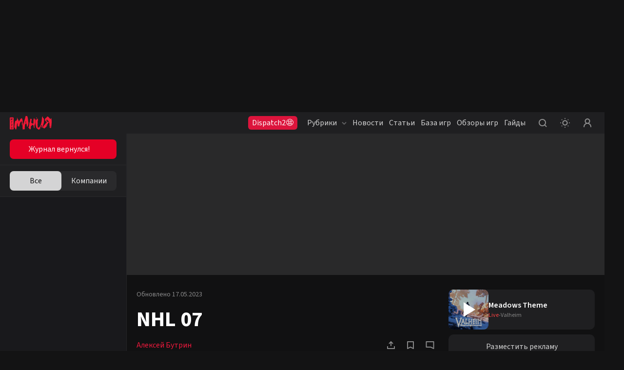

--- FILE ---
content_type: text/html; charset=utf-8
request_url: https://www.igromania.ru/review/7301/NHL_07.html
body_size: 56491
content:
<!DOCTYPE html><html lang="ru" class="igromania is-desktop dark" data-breakpoint="1560" data-device-isPhone="false" data-device-isMobile="false" data-device-isTable="false"><head><meta charSet="utf-8"/><meta name="viewport" content="width=device-width, initial-scale=1, maximum-scale=1, user-scalable=0"/><meta name="apple-mobile-web-app-capable" content="yes"/><meta name="apple-mobile-web-app-status-bar-style" content="black-translucent"/><meta name="mobile-web-app-capable" content="yes"/><meta name="theme-color" content="#ffffff"/><meta name="apple-mobile-web-app-title" content="Igromania"/><meta http-equiv="X-UA-Compatible" content="IE=edge"/><meta name="imagetoolbar" content="no"/><meta name="msthemecompatible" content="no"/><meta name="cleartype" content="on"/><meta name="HandheldFriendly" content="True"/><meta name="format-detection" content="address=no"/><meta name="google" content="notranslate"/><meta name="robots" content="max-image-preview:large"/><script>
  try {
    const adUnits = [];
    window.YaHeaderBiddingSettings = {
      biddersMap: {
        "myTarget": "3207956",
        "betweenDigital": "3207957",
        "adriver": "3207959",
    		"buzzoola": "3207960",
    		"hybrid": "3207991",
  	  	"sape": "3207995",
        "otm": "3207992",
		    "mediasniper": "3207994",
        "adfox_roden-media": "3274805",
		    "adfox_adsmart": "3207993"
      },
      adUnits,
      timeout: 1200,
    };
  } catch (e) {
    console.warn(e.message);
  }
</script><meta name="description" content="с оптимизмом смотрели в будущее, списывая позорно малое количество нововведений на переходный период, работу над новым движком и тому подобные иллюзии. Так вот, губу мы раскатали совершенно зря. Если NHL 06 от NHL 05 отличалась мало, то NHL"/><meta property="og:description" content="с оптимизмом смотрели в будущее, списывая позорно малое количество нововведений на переходный период, работу над новым движком и тому подобные иллюзии. Так вот, губу мы раскатали совершенно зря. Если NHL 06 от NHL 05 отличалась мало, то NHL"/><meta property="og:image" content="https://newcdn.igromania.ru/mnt/articles/9/c/7/7/9/f/7301/51c359d5-1055-d4eb-6bf4-3d8a458d0d87.jpg"/><meta property="og:locale" content="ru_RU"/><meta property="og:site_name" content="Igromania.ru"/><meta property="og:title" content="NHL 07 — Игромания"/><meta property="og:type" content="article"/><meta property="og:url" content="https://www.igromania.ru/review/7301/NHL_07.html/"/><link rel="canonical" href="https://www.igromania.ru/review/7301/NHL_07.html/"/><script async="" src="https://cdn.al-adtech.com/ssp/sdk.js"></script><title>NHL 07 — Игромания</title><meta property="twitter:domain" content="Igromania.ru"/><meta property="twitter:image" content="https://newcdn.igromania.ru/mnt/articles/9/c/7/7/9/f/7301/51c359d5-1055-d4eb-6bf4-3d8a458d0d87.jpg"/><meta property="twitter:site" content="@kanobu_ru"/><meta property="twitter:card" content="summary_large_image"/><meta property="twitter:description" content=""/><meta name="twitter:title" content="NHL 07"/><meta name="relap-image" content="https://newcdn.igromania.ru/mnt/articles/9/c/7/7/9/f/7301/01fdcf7e34d198ec_original.jpg"/><meta property="yandex_recommendations_category" content="Обзоры"/><script type="application/ld+json">{
      "@context": "http://schema.org",
      "@type": "Review",
      "@id": "https://igromania.ru/review/7301/NHL_07.html",
      "itemReviewed": {
        "@type": "VideoGame",
        "name": "NHL 07",
        "applicationCategory": "Game",
        "operatingSystem": [],
        "url": "https://igromania.ru/games/nhl-07-3326/",
        "image": {
          "@type": "ImageObject",
          "url": "https://newcdn.igromania.ru/mnt/articles/9/c/7/7/9/f/7301/51c359d5-1055-d4eb-6bf4-3d8a458d0d87.jpg"
        }
      },
      "reviewRating": {
        "@type": "Rating",
        "ratingValue": "6",
        "bestRating": "10",
        "worstRating": "1"
      },
      "author": {
        "@type": "Person",
        "name": "Алексей Бутрин",
        "url": "https://igromania.ru/authors/110/"
      },
      "publisher" : {
        "@type" : "Organization",
        "name" : "igromania.ru",
        "logo": {
          "@type": "ImageObject",
          "url": "https://static.igromania.ru/i/kanobu-amp.jpg",
          "width": 192,
          "height": 60
        }
      },
      "url": "https://igromania.ru/review/7301/NHL_07.html",
      "headline": "NHL 07",
      "description": "с оптимизмом смотрели в будущее, списывая позорно малое количество нововведений на переходный период, работу над новым движком и тому подобные иллюзии. Так вот, губу мы раскатали совершенно зря. Если NHL 06 от NHL 05 отличалась мало, то NHL",
      "datePublished": "2006-11-23T09:41:00+03:00",
      "dateModified": "2023-05-17T12:08:21.577604+03:00",
      
      "about": [],
      "articleSection": "Вердикт",
      "image": {
        "@type": "ImageObject",
        "representativeOfPage": "true",
        "url": "https://newcdn.igromania.ru/mnt/articles/9/c/7/7/9/f/7301/51c359d5-1055-d4eb-6bf4-3d8a458d0d87.jpg",
        "width": 800,
        "height": 450
      },
      "mainEntityOfPage": {
        "@type": "WebPage",
        "url": "https://igromania.ru/review/7301/NHL_07.html"
      }
    }</script><meta name="next-head-count" content="36"/><script>(function(w,d,s,l,i){w[l]=w[l]||[];w[l].push({'gtm.start':
new Date().getTime(),event:'gtm.js'});var f=d.getElementsByTagName(s)[0],
j=d.createElement(s),dl=l!='dataLayer'?'&l='+l:'';j.async=true;j.src=
'https://www.googletagmanager.com/gtm.js?id='+i+dl;f.parentNode.insertBefore(j,f);
})(window,document,'script','dataLayer','GTM-N7DXZCW');</script><noscript><style>
              .no-styles {
                visibility: visible !important;
                opacity: 1 !important;
              }
          </style></noscript><link rel="apple-touch-icon" sizes="180x180" href="/apple-touch-icon.png"/><link rel="icon" type="image/png" sizes="32x32" href="/favicon-32x32.png"/><link rel="icon" type="image/png" sizes="16x16" href="/favicon-16x16.png"/><link rel="manifest" href="/site.webmanifest"/><link rel="mask-icon" href="/safari-pinned-tab.svg"/><meta name="msapplication-TileColor" content="#da532c"/><meta name="theme-color" content="#ffffff"/><style>.content-visibility {
                content-visibility: auto;
              } .adsBanner {
                background-color: transparent;
                height: 1px;
                width: 1px;
              }</style><script>
                window.dataLayer = window.dataLayer || [];
                function gtag(){dataLayer.push(arguments);}
                gtag('js', new Date());

                gtag('config', 'G-82W00YWJKV');
              </script><script>window.yaContextCb = window.yaContextCb || []</script><link data-next-font="size-adjust" rel="preconnect" href="/" crossorigin="anonymous"/><link rel="preload" href="/_next/static/css/262f7fd1c7aa3b67.css" as="style" crossorigin="anonymous"/><link rel="stylesheet" href="/_next/static/css/262f7fd1c7aa3b67.css" crossorigin="anonymous" data-n-g=""/><link rel="preload" href="/_next/static/css/5c495a5035a4103d.css" as="style" crossorigin="anonymous"/><link rel="stylesheet" href="/_next/static/css/5c495a5035a4103d.css" crossorigin="anonymous" data-n-p=""/><link rel="preload" href="/_next/static/css/d508ad031a6f0519.css" as="style" crossorigin="anonymous"/><link rel="stylesheet" href="/_next/static/css/d508ad031a6f0519.css" crossorigin="anonymous"/><link rel="preload" href="/_next/static/css/76d5dee26e7b5e64.css" as="style" crossorigin="anonymous"/><link rel="stylesheet" href="/_next/static/css/76d5dee26e7b5e64.css" crossorigin="anonymous"/><link rel="preload" href="/_next/static/css/40444015b5c2cea1.css" as="style" crossorigin="anonymous"/><link rel="stylesheet" href="/_next/static/css/40444015b5c2cea1.css" crossorigin="anonymous"/><link rel="preload" href="/_next/static/css/6b504507693fc16f.css" as="style" crossorigin="anonymous"/><link rel="stylesheet" href="/_next/static/css/6b504507693fc16f.css" crossorigin="anonymous"/><link rel="preload" href="/_next/static/css/a9305c04efdbd1aa.css" as="style" crossorigin="anonymous"/><link rel="stylesheet" href="/_next/static/css/a9305c04efdbd1aa.css" crossorigin="anonymous"/><link rel="preload" href="/_next/static/css/05672b1239aaf11a.css" as="style" crossorigin="anonymous"/><link rel="stylesheet" href="/_next/static/css/05672b1239aaf11a.css" crossorigin="anonymous"/><link rel="preload" href="/_next/static/css/b5caf4a8f2d48071.css" as="style" crossorigin="anonymous"/><link rel="stylesheet" href="/_next/static/css/b5caf4a8f2d48071.css" crossorigin="anonymous"/><link rel="preload" href="/_next/static/css/f906b658d67b5988.css" as="style" crossorigin="anonymous"/><link rel="stylesheet" href="/_next/static/css/f906b658d67b5988.css" crossorigin="anonymous"/><link rel="preload" href="/_next/static/css/19e3e4fc85f14510.css" as="style" crossorigin="anonymous"/><link rel="stylesheet" href="/_next/static/css/19e3e4fc85f14510.css" crossorigin="anonymous"/><link rel="preload" href="/_next/static/css/9f8d3c9cf65aa04f.css" as="style" crossorigin="anonymous"/><link rel="stylesheet" href="/_next/static/css/9f8d3c9cf65aa04f.css" crossorigin="anonymous"/><link rel="preload" href="/_next/static/css/ab1ac2cbf3536ae2.css" as="style" crossorigin="anonymous"/><link rel="stylesheet" href="/_next/static/css/ab1ac2cbf3536ae2.css" crossorigin="anonymous"/><link rel="preload" href="/_next/static/css/9362d017ff470423.css" as="style" crossorigin="anonymous"/><link rel="stylesheet" href="/_next/static/css/9362d017ff470423.css" crossorigin="anonymous"/><link rel="preload" href="/_next/static/css/b1123297dd9ace4a.css" as="style" crossorigin="anonymous"/><link rel="stylesheet" href="/_next/static/css/b1123297dd9ace4a.css" crossorigin="anonymous"/><link rel="preload" href="/_next/static/css/ba6ce0f348d73a44.css" as="style" crossorigin="anonymous"/><link rel="stylesheet" href="/_next/static/css/ba6ce0f348d73a44.css" crossorigin="anonymous"/><link rel="preload" href="/_next/static/css/7e7531fdc50d82d0.css" as="style" crossorigin="anonymous"/><link rel="stylesheet" href="/_next/static/css/7e7531fdc50d82d0.css" crossorigin="anonymous"/><link rel="preload" href="/_next/static/css/8aa46d96a2a78cd2.css" as="style" crossorigin="anonymous"/><link rel="stylesheet" href="/_next/static/css/8aa46d96a2a78cd2.css" crossorigin="anonymous"/><link rel="preload" href="/_next/static/css/8d8e0de4d990504f.css" as="style" crossorigin="anonymous"/><link rel="stylesheet" href="/_next/static/css/8d8e0de4d990504f.css" crossorigin="anonymous"/><link rel="preload" href="/_next/static/css/5b53b5d2163f14f6.css" as="style" crossorigin="anonymous"/><link rel="stylesheet" href="/_next/static/css/5b53b5d2163f14f6.css" crossorigin="anonymous"/><link rel="preload" href="/_next/static/css/027130bd293358fb.css" as="style" crossorigin="anonymous"/><link rel="stylesheet" href="/_next/static/css/027130bd293358fb.css" crossorigin="anonymous"/><link rel="preload" href="/_next/static/css/6f40334f5a219e12.css" as="style" crossorigin="anonymous"/><link rel="stylesheet" href="/_next/static/css/6f40334f5a219e12.css" crossorigin="anonymous"/><link rel="preload" href="/_next/static/css/2b85355e48420e50.css" as="style" crossorigin="anonymous"/><link rel="stylesheet" href="/_next/static/css/2b85355e48420e50.css" crossorigin="anonymous"/><link rel="preload" href="/_next/static/css/f844457f8d47fcfd.css" as="style" crossorigin="anonymous"/><link rel="stylesheet" href="/_next/static/css/f844457f8d47fcfd.css" crossorigin="anonymous"/><link rel="preload" href="/_next/static/css/05346eabb39a8e32.css" as="style" crossorigin="anonymous"/><link rel="stylesheet" href="/_next/static/css/05346eabb39a8e32.css" crossorigin="anonymous"/><link rel="preload" href="/_next/static/css/add623ed2e34954b.css" as="style" crossorigin="anonymous"/><link rel="stylesheet" href="/_next/static/css/add623ed2e34954b.css" crossorigin="anonymous"/><noscript data-n-css=""></noscript><script defer="" crossorigin="anonymous" nomodule="" src="/_next/static/chunks/polyfills-78c92fac7aa8fdd8.js"></script><script defer="" src="/_next/static/chunks/8446.e2674e6e38489d61.js" crossorigin="anonymous"></script><script defer="" src="/_next/static/chunks/2756.8d4cf008ea35dc4f.js" crossorigin="anonymous"></script><script defer="" src="/_next/static/chunks/5457.fdf688a965f4ae5f.js" crossorigin="anonymous"></script><script defer="" src="/_next/static/chunks/1974.11b293ff0f023376.js" crossorigin="anonymous"></script><script defer="" src="/_next/static/chunks/1284-4d26c07ce1b74ea2.js" crossorigin="anonymous"></script><script defer="" src="/_next/static/chunks/2682-e9c479f5c1e339d9.js" crossorigin="anonymous"></script><script defer="" src="/_next/static/chunks/3564-e2d5f6ed5d57ce61.js" crossorigin="anonymous"></script><script defer="" src="/_next/static/chunks/1182-a6e9b4ca2ee15a6c.js" crossorigin="anonymous"></script><script defer="" src="/_next/static/chunks/8380.e7edf11ce51c5380.js" crossorigin="anonymous"></script><script defer="" src="/_next/static/chunks/6717.4791ed75868df8be.js" crossorigin="anonymous"></script><script defer="" src="/_next/static/chunks/7323.86d6887711d2f954.js" crossorigin="anonymous"></script><script defer="" src="/_next/static/chunks/5210.c32f59f62a467405.js" crossorigin="anonymous"></script><script defer="" src="/_next/static/chunks/5192.85a58c70e74cfcd6.js" crossorigin="anonymous"></script><script defer="" src="/_next/static/chunks/7334.27f92cb04b854761.js" crossorigin="anonymous"></script><script defer="" src="/_next/static/chunks/9200.d91c51db9b59f8d8.js" crossorigin="anonymous"></script><script defer="" src="/_next/static/chunks/7904.ad22bbbef779ba4e.js" crossorigin="anonymous"></script><script defer="" src="/_next/static/chunks/547.9f961e49ef6c2ec0.js" crossorigin="anonymous"></script><script defer="" src="/_next/static/chunks/9780.7ef54a9054030d6b.js" crossorigin="anonymous"></script><script defer="" src="/_next/static/chunks/4651.82ae26e0d61c6c13.js" crossorigin="anonymous"></script><script defer="" src="/_next/static/chunks/3817.343fe09bb6028ecc.js" crossorigin="anonymous"></script><script defer="" src="/_next/static/chunks/2426.2c220c883a3d2f99.js" crossorigin="anonymous"></script><script src="/_next/static/chunks/webpack-a6706853fdb96348.js" defer="" crossorigin="anonymous"></script><script src="/_next/static/chunks/framework-602cb678ba5c75bb.js" defer="" crossorigin="anonymous"></script><script src="/_next/static/chunks/main-c043414e214f6392.js" defer="" crossorigin="anonymous"></script><script src="/_next/static/chunks/pages/_app-8186f7891eb2be58.js" defer="" crossorigin="anonymous"></script><script src="/_next/static/chunks/8730-caac296b7a170936.js" defer="" crossorigin="anonymous"></script><script src="/_next/static/chunks/pages/review/%5BmaterialId%5D/%5B...params%5D-bd2e91217fb1d30f.js" defer="" crossorigin="anonymous"></script><script src="/_next/static/RGmFGf23qfTO5IL3wh_S7/_buildManifest.js" defer="" crossorigin="anonymous"></script><script src="/_next/static/RGmFGf23qfTO5IL3wh_S7/_ssgManifest.js" defer="" crossorigin="anonymous"></script><style data-styled="" data-styled-version="5.3.5"></style></head><body><noscript><iframe src="https://www.googletagmanager.com/ns.html?id=GTM-N7DXZCW" height="0" width="0" style="display:none;visibility:hidden"></iframe></noscript><noscript><div><img src="https://mc.yandex.ru/watch/168805" style="position:absolute;left:-9999px" alt=""/></div></noscript><div id="__next"><div data-device-mobile="false" data-device-breakpoint="1560" data-device-is-desktop-13="true"><div class="BrandingBanner_branding__NXpMV"><div class="ad-brending" id="knb_adFox_b_167653850109282074_p_branding"></div></div><header class="venom-header"><div class="app-container venom-header_body"><a class="SiteLogo_logo__T1sqB" href="/"><img width="86" height="28" class="" src="/_next/static/images/igromania-logo-ec8fe15a3312b8c5abb6d136285bcaca.svg" alt=""/></a><div class="AdLink_link__K60g_" style="background-color:#DC143C"><a href="/ainfo/alink/click/88/?from=button_head" target="_blank" style="color:#FFFFFF" class="">Dispatch2😨</a></div><div class="DesktopNavigation_nav__qCPAz"><ul class="DesktopNavigation_nav_list__e4ft1"><li data-index="1" class="DesktopNavigation_nav_list_item__Fh71U"><span class="DesktopNavigation_title__yW6mV">Рубрики<svg xmlns="http://www.w3.org/2000/svg" width="10" height="10" fill="none" class="DesktopNavigation_icon__VPl6q" viewBox="0 0 10 10"><path fill="currentColor" opacity="1" fill-rule="evenodd" d="M9.207 2.543c.39.39.39 1.024 0 1.414l-3.5 3.5c-.39.39-1.024.39-1.414 0l-3.5-3.5c-.39-.39-.39-1.024 0-1.414.39-.39 1.024-.39 1.414 0L5 5.336l2.793-2.793c.39-.39 1.024-.39 1.414 0z" clip-rule="evenodd"></path></svg></span><div class="DropDownWrapper_wrapper__kq0TR DesktopNavigation_nav_dropdown__RSpqu" style="top:44px;left:-30px;right:auto"><div class="DropDownWrapper_box__Ppjy_" style="background-color:#16141A"><div class="style_menu__tCBIZ"><ul><li><a class="is-active" href="/igrovyie-novosti/">Игровые новости<svg xmlns="http://www.w3.org/2000/svg" class="global-icon" style="display:inline-block;fill:currentColor;height:10px;line-height:1;vertical-align:middle;width:10px;opacity:1" viewBox="0 0 10 10" stroke="" aria-hidden="true"><path fill-rule="evenodd" d="M2.543.793c.39-.39 1.024-.39 1.414 0l3.5 3.5c.39.39.39 1.024 0 1.414l-3.5 3.5c-.39.39-1.024.39-1.414 0-.39-.39-.39-1.024 0-1.414L5.336 5 2.543 2.207c-.39-.39-.39-1.024 0-1.414z" clip-rule="evenodd"></path></svg></a></li><li><a class="" href="/zheleznyie-novosti/">Железные новости<svg xmlns="http://www.w3.org/2000/svg" class="global-icon" style="display:inline-block;fill:currentColor;height:10px;line-height:1;vertical-align:middle;width:10px;opacity:1" viewBox="0 0 10 10" stroke="" aria-hidden="true"><path fill-rule="evenodd" d="M2.543.793c.39-.39 1.024-.39 1.414 0l3.5 3.5c.39.39.39 1.024 0 1.414l-3.5 3.5c-.39.39-1.024.39-1.414 0-.39-.39-.39-1.024 0-1.414L5.336 5 2.543 2.207c-.39-.39-.39-1.024 0-1.414z" clip-rule="evenodd"></path></svg></a></li><li><a class="" href="/kibersport/">Киберспорт<svg xmlns="http://www.w3.org/2000/svg" class="global-icon" style="display:inline-block;fill:currentColor;height:10px;line-height:1;vertical-align:middle;width:10px;opacity:1" viewBox="0 0 10 10" stroke="" aria-hidden="true"><path fill-rule="evenodd" d="M2.543.793c.39-.39 1.024-.39 1.414 0l3.5 3.5c.39.39.39 1.024 0 1.414l-3.5 3.5c-.39.39-1.024.39-1.414 0-.39-.39-.39-1.024 0-1.414L5.336 5 2.543 2.207c-.39-.39-.39-1.024 0-1.414z" clip-rule="evenodd"></path></svg></a></li><li><a class="" href="/kino/">Кино и сериалы<svg xmlns="http://www.w3.org/2000/svg" class="global-icon" style="display:inline-block;fill:currentColor;height:10px;line-height:1;vertical-align:middle;width:10px;opacity:1" viewBox="0 0 10 10" stroke="" aria-hidden="true"><path fill-rule="evenodd" d="M2.543.793c.39-.39 1.024-.39 1.414 0l3.5 3.5c.39.39.39 1.024 0 1.414l-3.5 3.5c-.39.39-1.024.39-1.414 0-.39-.39-.39-1.024 0-1.414L5.336 5 2.543 2.207c-.39-.39-.39-1.024 0-1.414z" clip-rule="evenodd"></path></svg></a></li><li><a class="" href="/industriya/">Индустрия<svg xmlns="http://www.w3.org/2000/svg" class="global-icon" style="display:inline-block;fill:currentColor;height:10px;line-height:1;vertical-align:middle;width:10px;opacity:1" viewBox="0 0 10 10" stroke="" aria-hidden="true"><path fill-rule="evenodd" d="M2.543.793c.39-.39 1.024-.39 1.414 0l3.5 3.5c.39.39.39 1.024 0 1.414l-3.5 3.5c-.39.39-1.024.39-1.414 0-.39-.39-.39-1.024 0-1.414L5.336 5 2.543 2.207c-.39-.39-.39-1.024 0-1.414z" clip-rule="evenodd"></path></svg></a></li><li><a class="" href="/v-razrabotke/">Игры в разработке<svg xmlns="http://www.w3.org/2000/svg" class="global-icon" style="display:inline-block;fill:currentColor;height:10px;line-height:1;vertical-align:middle;width:10px;opacity:1" viewBox="0 0 10 10" stroke="" aria-hidden="true"><path fill-rule="evenodd" d="M2.543.793c.39-.39 1.024-.39 1.414 0l3.5 3.5c.39.39.39 1.024 0 1.414l-3.5 3.5c-.39.39-1.024.39-1.414 0-.39-.39-.39-1.024 0-1.414L5.336 5 2.543 2.207c-.39-.39-.39-1.024 0-1.414z" clip-rule="evenodd"></path></svg></a></li><li><a class="" href="/osoboe-mnenie/">Особое мнение<svg xmlns="http://www.w3.org/2000/svg" class="global-icon" style="display:inline-block;fill:currentColor;height:10px;line-height:1;vertical-align:middle;width:10px;opacity:1" viewBox="0 0 10 10" stroke="" aria-hidden="true"><path fill-rule="evenodd" d="M2.543.793c.39-.39 1.024-.39 1.414 0l3.5 3.5c.39.39.39 1.024 0 1.414l-3.5 3.5c-.39.39-1.024.39-1.414 0-.39-.39-.39-1.024 0-1.414L5.336 5 2.543 2.207c-.39-.39-.39-1.024 0-1.414z" clip-rule="evenodd"></path></svg></a></li><li><a class="" href="/spets/">Спец<svg xmlns="http://www.w3.org/2000/svg" class="global-icon" style="display:inline-block;fill:currentColor;height:10px;line-height:1;vertical-align:middle;width:10px;opacity:1" viewBox="0 0 10 10" stroke="" aria-hidden="true"><path fill-rule="evenodd" d="M2.543.793c.39-.39 1.024-.39 1.414 0l3.5 3.5c.39.39.39 1.024 0 1.414l-3.5 3.5c-.39.39-1.024.39-1.414 0-.39-.39-.39-1.024 0-1.414L5.336 5 2.543 2.207c-.39-.39-.39-1.024 0-1.414z" clip-rule="evenodd"></path></svg></a></li><li><a class="" href="/zheleznyij-tseh/">Железный цех<svg xmlns="http://www.w3.org/2000/svg" class="global-icon" style="display:inline-block;fill:currentColor;height:10px;line-height:1;vertical-align:middle;width:10px;opacity:1" viewBox="0 0 10 10" stroke="" aria-hidden="true"><path fill-rule="evenodd" d="M2.543.793c.39-.39 1.024-.39 1.414 0l3.5 3.5c.39.39.39 1.024 0 1.414l-3.5 3.5c-.39.39-1.024.39-1.414 0-.39-.39-.39-1.024 0-1.414L5.336 5 2.543 2.207c-.39-.39-.39-1.024 0-1.414z" clip-rule="evenodd"></path></svg></a></li><li><a class="" href="/novosti-kompanij/">Новости компаний<svg xmlns="http://www.w3.org/2000/svg" class="global-icon" style="display:inline-block;fill:currentColor;height:10px;line-height:1;vertical-align:middle;width:10px;opacity:1" viewBox="0 0 10 10" stroke="" aria-hidden="true"><path fill-rule="evenodd" d="M2.543.793c.39-.39 1.024-.39 1.414 0l3.5 3.5c.39.39.39 1.024 0 1.414l-3.5 3.5c-.39.39-1.024.39-1.414 0-.39-.39-.39-1.024 0-1.414L5.336 5 2.543 2.207c-.39-.39-.39-1.024 0-1.414z" clip-rule="evenodd"></path></svg></a></li><li><a class="" href="/prevyu/">Превью<svg xmlns="http://www.w3.org/2000/svg" class="global-icon" style="display:inline-block;fill:currentColor;height:10px;line-height:1;vertical-align:middle;width:10px;opacity:1" viewBox="0 0 10 10" stroke="" aria-hidden="true"><path fill-rule="evenodd" d="M2.543.793c.39-.39 1.024-.39 1.414 0l3.5 3.5c.39.39.39 1.024 0 1.414l-3.5 3.5c-.39.39-1.024.39-1.414 0-.39-.39-.39-1.024 0-1.414L5.336 5 2.543 2.207c-.39-.39-.39-1.024 0-1.414z" clip-rule="evenodd"></path></svg></a></li><li><a class="" href="/kompyuternye-kluby/">Компьютерные клубы<svg xmlns="http://www.w3.org/2000/svg" class="global-icon" style="display:inline-block;fill:currentColor;height:10px;line-height:1;vertical-align:middle;width:10px;opacity:1" viewBox="0 0 10 10" stroke="" aria-hidden="true"><path fill-rule="evenodd" d="M2.543.793c.39-.39 1.024-.39 1.414 0l3.5 3.5c.39.39.39 1.024 0 1.414l-3.5 3.5c-.39.39-1.024.39-1.414 0-.39-.39-.39-1.024 0-1.414L5.336 5 2.543 2.207c-.39-.39-.39-1.024 0-1.414z" clip-rule="evenodd"></path></svg></a></li><li><a class="" href="/luchshie-igry-i-itogi-2025/">Лучшие игры и итоги 2025<svg xmlns="http://www.w3.org/2000/svg" class="global-icon" style="display:inline-block;fill:currentColor;height:10px;line-height:1;vertical-align:middle;width:10px;opacity:1" viewBox="0 0 10 10" stroke="" aria-hidden="true"><path fill-rule="evenodd" d="M2.543.793c.39-.39 1.024-.39 1.414 0l3.5 3.5c.39.39.39 1.024 0 1.414l-3.5 3.5c-.39.39-1.024.39-1.414 0-.39-.39-.39-1.024 0-1.414L5.336 5 2.543 2.207c-.39-.39-.39-1.024 0-1.414z" clip-rule="evenodd"></path></svg></a></li></ul></div><div class="DesktopNavigation_nav_line__0RAHH"></div><div class="style_news__cL3s5"><div class="style_news_list__dMj9m"></div></div></div></div></li><li class="DesktopNavigation_nav_list_item__Fh71U"><a class="" href="/news/">Новости</a></li><li class="DesktopNavigation_nav_list_item__Fh71U"><a class="" href="/articles/">Статьи</a></li><li data-index="2" class="DesktopNavigation_nav_list_item__Fh71U"><a class="" href="/games/" rel="">База игр</a><div class="DropDownWrapper_wrapper__kq0TR DesktopNavigation_nav_dropdown__RSpqu DesktopNavigation_smallPadding__enV7t" style="top:44px;left:-170px;right:auto"><div class="DropDownWrapper_box__Ppjy_" style="background-color:#16141A"><div class="style_menu__tCBIZ"><div class="style_menu_title__wK4Q5">Платформы</div><a class="style_link__0iDHg style_dark__2gAys DesktopNavigation_isBlue__UInKD" href="/games/">Все<svg xmlns="http://www.w3.org/2000/svg" width="10" height="10" fill="none" viewBox="0 0 10 10"><path fill="currentColor" opacity="1" fill-rule="evenodd" d="M9.207 2.543c.39.39.39 1.024 0 1.414l-3.5 3.5c-.39.39-1.024.39-1.414 0l-3.5-3.5c-.39-.39-.39-1.024 0-1.414.39-.39 1.024-.39 1.414 0L5 5.336l2.793-2.793c.39-.39 1.024-.39 1.414 0z" clip-rule="evenodd"></path></svg></a></div><div class="style_menu__tCBIZ"><div class="style_menu_title__wK4Q5">Жанры</div><a class="style_link__0iDHg style_dark__2gAys DesktopNavigation_isBlue__UInKD" href="/games/">Все<svg xmlns="http://www.w3.org/2000/svg" width="10" height="10" fill="none" viewBox="0 0 10 10"><path fill="currentColor" opacity="1" fill-rule="evenodd" d="M9.207 2.543c.39.39.39 1.024 0 1.414l-3.5 3.5c-.39.39-1.024.39-1.414 0l-3.5-3.5c-.39-.39-.39-1.024 0-1.414.39-.39 1.024-.39 1.414 0L5 5.336l2.793-2.793c.39-.39 1.024-.39 1.414 0z" clip-rule="evenodd"></path></svg></a></div></div></div></li><li class="DesktopNavigation_nav_list_item__Fh71U"><a class="" href="/reviews/">Обзоры игр</a></li><li class="DesktopNavigation_nav_list_item__Fh71U"><a class="" href="/rukovodstva/">Гайды</a></li></ul></div><div class="venom-header--user"><button class="NavigationItemLink_button__PN3la baseIcon"><svg xmlns="http://www.w3.org/2000/svg" class="global-icon" style="display:inline-block;fill:currentColor;height:30px;line-height:1;vertical-align:middle;width:30px;opacity:1" viewBox="0 0 30 30" stroke="" aria-hidden="true"><path fill-rule="evenodd" d="M14.5 7C10.358 7 7 10.358 7 14.5c0 4.142 3.358 7.5 7.5 7.5 1.71 0 3.287-.573 4.55-1.537l2.743 2.744c.39.39 1.024.39 1.414 0 .39-.39.39-1.024 0-1.414l-2.744-2.744C21.427 17.787 22 16.211 22 14.5c0-4.142-3.358-7.5-7.5-7.5zM9 14.5C9 11.462 11.462 9 14.5 9s5.5 2.462 5.5 5.5-2.462 5.5-5.5 5.5S9 17.538 9 14.5z" clip-rule="evenodd"></path></svg></button><button class="NavigationItemLink_button__PN3la ThemeStatus_root__1NKh4"><svg xmlns="http://www.w3.org/2000/svg" width="20" height="20" viewBox="0 0 20 20" fill="none"><path fill-rule="evenodd" clip-rule="evenodd" d="M8.99997 1C8.99997 1.55228 9.44768 2 9.99997 2C10.5523 2 11 1.55228 11 1C11 0.447715 10.5523 0 9.99997 0C9.44768 0 8.99997 0.447715 8.99997 1ZM2.92894 4.34312C3.31946 4.73365 3.95263 4.73365 4.34315 4.34312C4.73368 3.9526 4.73368 3.31943 4.34315 2.92891C3.95263 2.53838 3.31946 2.53838 2.92894 2.92891C2.53842 3.31943 2.53842 3.9526 2.92894 4.34312ZM10 6.5C8.067 6.5 6.5 8.067 6.5 10C6.5 11.933 8.067 13.5 10 13.5C11.933 13.5 13.5 11.933 13.5 10C13.5 8.067 11.933 6.5 10 6.5ZM4.5 10C4.5 6.96243 6.96243 4.5 10 4.5C13.0376 4.5 15.5 6.96243 15.5 10C15.5 13.0376 13.0376 15.5 10 15.5C6.96243 15.5 4.5 13.0376 4.5 10ZM20 10C20 10.5523 19.5523 11 19 11C18.4477 11 18 10.5523 18 10C18 9.44771 18.4477 9 19 9C19.5523 9 20 9.44771 20 10ZM1 11C1.55228 11 2 10.5523 2 10C2 9.44771 1.55228 9 1 9C0.447715 9 0 9.44771 0 10C0 10.5523 0.447715 11 1 11ZM17.0711 17.071C16.6805 17.4616 16.0474 17.4616 15.6568 17.071C15.2663 16.6805 15.2663 16.0473 15.6568 15.6568C16.0474 15.2663 16.6805 15.2663 17.0711 15.6568C17.4616 16.0473 17.4616 16.6805 17.0711 17.071ZM9.99997 20C9.44768 20 8.99997 19.5523 8.99997 19C8.99997 18.4477 9.44768 18 9.99997 18C10.5523 18 11 18.4477 11 19C11 19.5523 10.5523 20 9.99997 20ZM2.92891 17.0711C2.53839 16.6806 2.53839 16.0474 2.92891 15.6569C3.31944 15.2664 3.9526 15.2664 4.34312 15.6569C4.73365 16.0474 4.73365 16.6806 4.34312 17.0711C3.9526 17.4616 3.31944 17.4616 2.92891 17.0711ZM15.657 2.92888C15.2665 3.3194 15.2665 3.95257 15.657 4.34309C16.0475 4.73362 16.6807 4.73362 17.0712 4.34309C17.4617 3.95257 17.4617 3.3194 17.0712 2.92888C16.6807 2.53836 16.0475 2.53835 15.657 2.92888Z" fill="currentColor" fill-opacity="1"></path></svg></button><button class="NavigationItemLink_button__PN3la baseIcon"><svg xmlns="http://www.w3.org/2000/svg" width="30" height="30" fill="none" viewBox="0 0 30 30"><path fill="currentColor" fill-opacity="1" fill-rule="evenodd" d="M18.453 15.781C19.7 14.773 20.5 13.23 20.5 11.5 20.5 8.462 18.038 6 15 6s-5.5 2.462-5.5 5.5c0 1.73.799 3.273 2.047 4.281C8.857 17.071 7 19.818 7 23c0 .552.448 1 1 1s1-.448 1-1c0-3.314 2.686-6 6-6s6 2.686 6 6c0 .552.448 1 1 1s1-.448 1-1c0-3.182-1.858-5.93-4.547-7.219zM18.5 11.5c0 1.933-1.567 3.5-3.5 3.5s-3.5-1.567-3.5-3.5S13.067 8 15 8s3.5 1.567 3.5 3.5z" clip-rule="evenodd"></path></svg></button></div></div></header><div class="app-wrapper"><div class="app-overlay"></div><div class="app-main"><aside style="opacity:0" class="knb-sidebar Sidebar_sidebar__yv_JV Sidebar_isOpen__SqpiJ isDekstop"><div class="knb-sidebar_top"><aside class="AdButtons_wrapper__BINKd"><div style="background-color:#E50026" class="AdButtons_button__IcRC2"><a href="https://store.igromania.ru/shop/magazine-25-12?utm_source=igromania&amp;utm_medium=waterfall_b&amp;from=button_waterfall" class="AdButtons_link__Mo5ei undefined" style="color:#FFFFFF">Журнал вернулся!</a></div></aside><div></div></div><div class="Sidebar_wrap__eAX66"><div class="InfiniteScrollWrap_content__7x55W"><div class="Sidebar_sidebar_list__q7JSz"></div></div><div class="style_loading__E6Ulm"><i class="style_loading_circle__0dmuV"></i></div></div></aside><main><div class="TopPageBanner_wrap__Uulci topBannerWrap"><aside style="min-height:200px" class="AdFoxBanner_banner__T_5zF"></aside></div><div class="MaterialsManufacturerPage_infiniteWrap__gPE0J"><div class="InfiniteScrollWrap_content__7x55W"><div class="MaterialItemPage_isFirst__9qVEK MaterialItemPage_materialSection__Z82Fd material-item"><div class="d-grid margin-h-20px gap-20 template-columns-4 w-auto row-2 q-max-desktop-16:template-columns-3 q-max-desktop-13:w-940px q-max-desktop-13:margin-h-auto q-max-tablet-large:d-block q-max-tablet-large:w-620px q-max-tablet:margin-h-10px q-max-tablet:w-auto MaterialItemPage_page__4ykx5"><div data-io-article-url="https://www.igromania.ru/reviews/NHL_07.html-7301/" class="row-1 column-span-3 q-max-desktop-16:column-span-2 MaterialItemPage_wrapper__dqZ6z"><section class="HeaderOfArticle_head___F8SZ"><div class="HeaderOfArticle_head_wrapper__ugXjY"><div class="HeaderOfArticle_head_left__aBaHg"><div class="HeaderOfArticle_head_top__M7K5c"><div class="HeaderOfArticle_head_date__bqGMr"><div class="ModifiedLabel_ModifiedLabel__ScQog">Обновлено<!-- --> <!-- -->17.05.2023</div></div></div><h1>NHL 07</h1></div></div><div class="HeaderOfArticle_head_footer__3mJ4d"><div><div class="AuthorOfArticle_author__XR0db HeaderOfArticle_head_author__WIetJ" itemscope="" itemType="https://schema.org/Person"><span itemProp="author"><a itemProp="url" href="/authors/110/"><span itemProp="name">Алексей Бутрин</span></a></span></div></div><div class="HeaderOfArticle_head_social__QtDVx"><div class="ShareLinks_share____j5y"><button class="ShareLinks_share_btn__58xgJ"><svg xmlns="http://www.w3.org/2000/svg" width="20" height="20" viewBox="0 0 20 20" fill="currentColor" class="baseIcon" fill-opacity="1"><path fill-rule="evenodd" clip-rule="evenodd" d="M9.29289 2.29289C9.68342 1.90237 10.3166 1.90237 10.7071 2.29289L14.2071 5.79289C14.5976 6.18342 14.5976 6.81658 14.2071 7.20711C13.8166 7.59763 13.1834 7.59763 12.7929 7.20711L11 5.41421V11C11 11.5523 10.5523 12 10 12C9.44772 12 9 11.5523 9 11V5.41421L7.20711 7.20711C6.81658 7.59763 6.18342 7.59763 5.79289 7.20711C5.40237 6.81658 5.40237 6.18342 5.79289 5.79289L9.29289 2.29289ZM3 12C3.55228 12 4 12.4477 4 13V16H16V13C16 12.4477 16.4477 12 17 12C17.5523 12 18 12.4477 18 13V17C18 17.5523 17.5523 18 17 18H3C2.44772 18 2 17.5523 2 17V13C2 12.4477 2.44772 12 3 12Z"></path></svg></button></div><div class="style_favorite__UBI5p knb-card--favorite style_isFixed__572LT"><svg xmlns="http://www.w3.org/2000/svg" width="20" height="20" viewBox="0 0 20 20" fill="currentColor" fill-opacity="1" class="baseIcon"><path fill-rule="evenodd" clip-rule="evenodd" d="M3 3C3 2.44772 3.44772 2 4 2H16C16.5523 2 17 2.44772 17 3V17C17 17.3466 16.8205 17.6684 16.5257 17.8507C16.2309 18.0329 15.8628 18.0494 15.5528 17.8944L10 15.118L4.44721 17.8944C4.13723 18.0494 3.76909 18.0329 3.47427 17.8507C3.17945 17.6684 3 17.3466 3 17V3ZM5 4V15.382L9.55279 13.1056C9.83431 12.9648 10.1657 12.9648 10.4472 13.1056L15 15.382V4H5Z"></path></svg></div><button class="baseIcon HeaderOfArticle_head_comment__ykU0x"><svg xmlns="http://www.w3.org/2000/svg" width="20" height="20" viewBox="0 0 20 20" fill="currentColor" fill-opacity="1" class=""><path fill-rule="evenodd" clip-rule="evenodd" d="M18.5 3C18.5 2.44772 18.0523 2 17.5 2H2.5C1.94771 2 1.5 2.44772 1.5 3V14C1.5 14.5523 1.94771 15 2.5 15H11.2639L17.0528 17.8944C17.3628 18.0494 17.7309 18.0329 18.0257 17.8507C18.3205 17.6684 18.5 17.3466 18.5 17V3ZM16.5 4V15.382L11.9472 13.1056C11.8084 13.0361 11.6552 13 11.5 13H3.5V4H16.5Z"></path></svg></button></div></div></section><div class="LinkingButtonsOfArticle_root__HuOCD LinkingButtonsOfArticle_isHead__y43Ko LinkingButtonsOfArticle_isReview__nR3DG"><div class="LinkingButtonsOfArticle_content__DAma8"><div class="LinkingButtonsOfArticle_entries__LaLic"><a href="https://kanobu.ru/?utm_source=igromania_button" target="_blank" class="LinkingButtonsOfArticle_entry__EKSGs" rel="noopener noreferer nofollow"><svg xmlns="http://www.w3.org/2000/svg" width="51" height="32" viewBox="0 0 51 32" fill="none"><path d="M36.0246 9.58598C35.6337 10.5414 36.6111 11.1635 36.2853 11.2524C36.1332 11.2968 28.488 9.58598 25.621 8.7639C23.1233 8.09734 23.6228 4.43129 26.7287 5.07562C29.6391 5.67552 34.0047 7.38635 37.5016 8.05291C38.1314 8.18622 36.5025 8.38618 36.0246 9.58598ZM36.0029 15.1628C32.6364 15.4295 26.5115 16.1182 24.4916 16.2293C21.2771 16.3849 21.1468 12.5188 24.2527 12.4077C26.707 12.3189 31.4201 12.0967 35.6554 12.0745C37.5016 12.0522 37.8491 15.0073 36.0029 15.1628ZM37.5884 18.5623C38.5224 16.2071 38.6961 14.874 37.3495 11.2302C36.7848 9.69708 37.2626 9.31936 38.0011 8.85277C41.3242 6.85311 45.3423 7.63075 46.3197 7.96403C47.297 8.27509 49.0346 9.09718 49.4907 11.6745C49.773 13.3409 49.6644 15.0962 47.9269 16.3404C46.7758 17.1847 45.2554 16.8292 45.2988 17.1181C45.3423 17.518 50.2509 18.54 50.4681 13.452C50.5332 11.8301 51.402 16.0071 50.7721 18.6289C50.2074 21.0063 48.7957 22.5172 46.059 23.4281C43.8436 24.1613 40.6074 24.0725 40.0644 23.8058C39.1957 23.4059 42.9749 21.384 40.6074 20.3175C38.6961 19.4732 43.1269 19.7843 42.8663 15.0517C42.7794 13.652 42.0844 11.7412 41.7368 11.7634C41.4328 11.7856 41.6065 12.2078 41.8237 13.963C42.0192 15.585 42.0192 18.229 39.326 19.251C38.088 19.7398 37.4147 18.9844 37.5884 18.5623ZM31.2898 16.9848C30.6165 17.6513 31.3767 19.6288 32.7884 19.7843C33.8961 19.8954 35.3948 19.6288 36.0464 19.251C37.3061 18.5178 37.3278 16.5404 36.3504 16.2515C35.9378 16.1182 35.2645 16.1404 34.6563 16.1849C32.3975 16.296 31.659 16.607 31.2898 16.9848ZM33.3314 22.9615C33.7224 23.5614 34.2871 23.8281 35.3513 23.8947C36.2853 23.9391 37.6102 23.9836 38.4789 23.6281C39.7604 23.0948 40.564 21.184 38.9568 20.5619C38.2617 20.2953 34.2871 20.3397 33.4835 20.5619C33.0925 20.673 32.7233 20.9174 32.8102 21.6506C32.8753 22.2283 33.2011 22.7393 33.3314 22.9615Z" fill="#FF3737"></path><path d="M14.1598 9.98676C14.5306 10.9152 13.6037 11.7357 13.9127 11.8221C14.1187 11.8868 16.7344 11.9516 17.6406 11.7789C18.7734 11.6061 18.5469 9.98676 17.9908 9.14468C17.7436 8.75603 17.3111 8.25942 15.9723 8.12987C15.1897 8.0435 13.6243 8.08668 12.1414 8.28101C11.5441 8.36738 13.7067 8.8208 14.1598 9.98676ZM16.755 23.0066C16.3843 23.5896 15.8488 23.8487 14.8395 23.9135C13.9539 23.9567 12.6975 23.9998 11.8736 23.6544C10.6585 23.1362 9.89639 21.2793 11.4205 20.6747C12.0796 20.4156 15.8488 20.4588 16.6108 20.6747C16.9816 20.7827 17.3317 21.0202 17.2493 21.7327C17.1875 22.2941 16.8992 22.7907 16.755 23.0066ZM19 14.2403C19 15.9893 18.0938 15.9677 17.2699 15.9893C15.8282 16.0325 14.1392 15.8381 13.6449 15.7302C12.7181 15.5359 12.6357 14.3483 13.1094 13.3983C13.5008 12.621 13.9951 12.513 14.3658 12.4914C15.4986 12.4266 17.2905 12.4914 17.7848 12.5778C18.6293 12.7289 19 13.096 19 14.2403ZM18.4027 17.0257C19.0824 17.6087 18.5675 19.5951 17.2287 19.8758C16.1989 20.0917 14.7571 19.9838 14.1187 19.6815C12.8623 19.0769 12.6769 17.1768 13.5626 16.8098C13.9539 16.6586 14.5718 16.6154 15.1485 16.5723C17.2905 16.4859 18.0114 16.7234 18.4027 17.0257ZM10.3701 23.8271C9.8552 24.0646 6.78633 24.151 4.6855 23.4601C2.06976 22.5748 0.751591 21.1065 0.216084 18.7962C-0.381212 16.2484 0.442642 12.1891 0.504433 13.7653C0.710396 18.7099 5.36518 17.7166 5.40638 17.328C5.42697 17.0689 4.00582 17.3928 2.91421 16.5723C1.2665 15.3631 1.16352 13.6574 1.43127 12.038C1.8432 9.51174 3.49091 8.73444 4.41775 8.41056C5.34459 8.10827 9.15492 7.33097 12.3062 9.27423C13.0064 9.70607 13.4596 10.0947 12.9241 11.5846C11.6265 15.1256 11.7913 16.4211 12.6769 18.7099C12.8417 19.1201 12.2032 19.8542 11.0498 19.4008C8.49584 18.4076 8.49584 15.8381 8.6812 14.2619C8.88717 12.5562 9.05194 12.1459 8.76359 12.1244C8.45464 12.1028 7.77496 13.9597 7.69258 15.3199C7.44542 19.919 11.6265 19.6167 9.8346 20.4372C7.61019 21.452 11.194 23.4385 10.3701 23.8271Z" fill="#0087FF"></path></svg>Всё о кино и аниме</a><div class="LinkingButtonsOfArticle_entry__EKSGs"><a href="https://store.igromania.ru/steam?utm_source=button&amp;utm_medium=igm&amp;utm_content=material?erid=2VtzqvtxPX3" target="_blank" class="LinkingButtonsOfArticle_link__yRMPk" rel="noopener noreferer nofollow"><img src="[data-uri]" alt=""/>Пополнить Steam</a><svg xmlns="http://www.w3.org/2000/svg" width="16" height="16" viewBox="0 0 16 16" fill-opacity="1" class="LinkingButtonsOfArticle_source__QcLPd"><path fill-rule="evenodd" clip-rule="evenodd" d="M7 4C7 3.44772 7.44772 3 8 3C8.55228 3 9 3.44772 9 4C9 4.55228 8.55228 5 8 5C7.44772 5 7 4.55228 7 4ZM7 8C7 7.44772 7.44772 7 8 7C8.55228 7 9 7.44772 9 8C9 8.55228 8.55228 9 8 9C7.44772 9 7 8.55228 7 8ZM8 11C7.44772 11 7 11.4477 7 12C7 12.5523 7.44772 13 8 13C8.55228 13 9 12.5523 9 12C9 11.4477 8.55228 11 8 11Z" fill="rgba(255,255,255, 0.8)"></path></svg></div></div></div></div><div class="d-grid template-columns-5 gap-20 w-100"><div class="row-span-2 column-span-1 w-220px q-max-desktop-16:d-none"><aside class="ReviewScores_game__EwKcA"><figure class="ReviewScores_image__MnZeS"><img src="https://newcdn.igromania.ru/mnt/games/d/b/a/1/3/2/3326/d3ed806c852443d4_original.jpg" alt="NHL 07"/></figure><div class="ReviewScores_marks__QKAUz"><div class="ReviewScores_rating__fqJz8"><span style="background-color:#ffa000">6</span>Игромания</div><div class="ReviewScores_rating__fqJz8"><span style="background-color:#7E7E80">-</span><div>Оценка пользователей</div></div></div></aside></div><div class="row-span-2 column-span-4 w-100 q-max-desktop-16:column-span-5"><aside class="ReviewScores_game__EwKcA d-flex q-min-desktop-16:d-none"><figure class="ReviewScores_image__MnZeS"><img src="https://newcdn.igromania.ru/mnt/games/d/b/a/1/3/2/3326/d3ed806c852443d4_original.jpg" alt="NHL 07"/></figure><div class="ReviewScores_marks__QKAUz"><div class="ReviewScores_rating__fqJz8"><span style="background-color:#ffa000">6</span>Игромания</div><div class="ReviewScores_rating__fqJz8"><span style="background-color:#7E7E80">-</span><div>Оценка пользователей</div></div></div></aside><div class="Zoomable_container__yF7St"><div class="Zoomable_content__D_3gt" style="transform:translate(0, 0) scale(1)"><div class="MaterialCommonImage_image__GyFHp material-common-image"><div class="MaterialCommonImage_bg__ksmfi"><div class="MaterialCommonImage_wrap__WrrHJ"><img alt="NHL 07 - изображение обложка" loading="lazy" decoding="async" data-nimg="fill" class="MaterialCommonImage_picture__Z_3EU" style="position:absolute;height:100%;width:100%;left:0;top:0;right:0;bottom:0;color:transparent;background-size:cover;background-position:50% 50%;background-repeat:no-repeat;background-image:url(&quot;data:image/svg+xml;charset=utf-8,%3Csvg xmlns=&#x27;http://www.w3.org/2000/svg&#x27; %3E%3Cfilter id=&#x27;b&#x27; color-interpolation-filters=&#x27;sRGB&#x27;%3E%3CfeGaussianBlur stdDeviation=&#x27;20&#x27;/%3E%3CfeColorMatrix values=&#x27;1 0 0 0 0 0 1 0 0 0 0 0 1 0 0 0 0 0 100 -1&#x27; result=&#x27;s&#x27;/%3E%3CfeFlood x=&#x27;0&#x27; y=&#x27;0&#x27; width=&#x27;100%25&#x27; height=&#x27;100%25&#x27;/%3E%3CfeComposite operator=&#x27;out&#x27; in=&#x27;s&#x27;/%3E%3CfeComposite in2=&#x27;SourceGraphic&#x27;/%3E%3CfeGaussianBlur stdDeviation=&#x27;20&#x27;/%3E%3C/filter%3E%3Cimage width=&#x27;100%25&#x27; height=&#x27;100%25&#x27; x=&#x27;0&#x27; y=&#x27;0&#x27; preserveAspectRatio=&#x27;none&#x27; style=&#x27;filter: url(%23b);&#x27; href=&#x27;[data-uri]&#x27;/%3E%3C/svg%3E&quot;)" src="https://newcdn.igromania.ru/mnt/articles/9/c/7/7/9/f/7301/01fdcf7e34d198ec_original.jpg"/></div></div></div></div></div><div class="material-content_7301"><div style="text-align:left" class="TextContent_text__BydqR"><p>Еще в 30-е годы прошлого века Ильф и Петров вложили в уста Остапа Бендера гениальную фразу: « <em>Побольше цинизма, Киса! Людям это нравится</em> ». Но вряд ли классики отечественной сатиры предполагали, что на земле найдется <em>так много</em> беспринципных человечков, готовых превратить эту крылатую фразу в жизнь.</p>
<p>В цинизме, как и во всех областях человеческой деятельности, есть свои чемпионы: на данный момент на звание самых отмороженных циников игровой индустрии серьезно претендует только один коллектив — <strong>EA Canada</strong> (внутренняя студия гиганта <strong>Electronic Arts</strong> ), вот уже несколько лет занимающаяся разработкой серии <strong>NHL</strong>. Если вы помните, еще год назад мы сильно огорчались по поводу мизерного прогресса серии NHL, но с оптимизмом смотрели в будущее, списывая позорно малое количество нововведений на переходный период, работу над новым движком и тому подобные иллюзии. Так вот, губу мы раскатали совершенно зря. Если <strong>NHL 06</strong> от <strong>NHL 05</strong> отличалась мало, то <strong>NHL 07</strong> от них обеих, можно сказать, вообще <em>ничем</em> не отличается. Первые несколько часов знакомства с игрой не просто повергают в шок, но и прекрасно объясняют, почему пиарщики <strong>EA</strong> по поводу PC-версии весь год мутили воду и жевали сопли. Просто говорить было не о чем.</p>
<p>Однако это «не о чем» вполне успешно продают за $30 в Америке и почти вдвое большую сумму в Европе. Маркетинг пляшет рок-н-ролл на останках совести и здравого смысла.</p>
<h2 id="id_2d55d63cf8c05620a83f0a4c51822a22">Брежнев-2007</h2>
<p>Вообще, если брать последние пять лет, то самой революционной игрой в серии стала <strong>NHL 2004</strong>. Именно тогда впервые появился режим «Династия», продвинутая физика с реалистичной моделью катания и новый графический движок. Также разработчикам удалось нащупать неплохой баланс между защитой и нападением и придать смысл борьбе в средней зоне. Единственное серьезное нарекание вызывали лишь вратари, а точнее — их полная беззащитность перед голами в одно касание. Но это на фоне всех остальных достоинств воспринималось лишь как досадное недоразумение, которое будет устранено в ближайшей версии.</p>
<p>И мало кому могло прийти в голову, что сей всплеск геймдизайнерского энтузиазма станет предвестником целой эпохи застоя. NHL 07 в этой системе координат претендует ни много ни мало на роль самого Леонида Ильича, причем в самом «расцвете» старческого маразма. И вы совершенно зря сейчас смеетесь, так как « <em>построение развит <strong>о</strong> го социализма</em>» начнется уже при настройке управления. К примеру, в этом году EA Canada решила в принудительном порядке переучить всех игроков с клавиатуры на геймпад, извратив привычные сочетания клавиш и даже убив классический для спортивных игр тандем «пас-переключение игроков». На геймпаде, как ни странно, совместить пас с переключением по-прежнему можно, да и к другим новшествам адаптироваться не в пример проще.</p>
<p>Впрочем, неделя матчей в NHL 07 быстро проливает свет на всю эту дуристику с управлением: таким вот бесхитростным способом авторы просто повышают соревновательный фактор, ибо с привычным управлением стойкое дежавю накатило бы сразу в первом же матче. А так и до досрочного uninstall’а недалеко.</p>
<p>После такой клоунады несдержанные обещания уже воспринимаются как нечто само собой разумеющееся. Действительно, чего тут удивляться? Дату окончательной постройки коммунизма тоже раз пять переносили — и ничего. Однако культурологические параллели между NHL 07 и СССР времен застоя на этом не заканчиваются. Чего стоит один лишь подход к исправлению ошибок!..</p>
<h2 id="id_f9fdc134542c65c4f394e96748414f84" id="id_f9fdc134542c65c4f394e96748414f84">Снова в лоб!</h2>
<p>Начнем с вратарей. В прошлой версии, как мы помним, вратари постоянно падали, что вызвало целую волну народно-форумного возмущения. Ну вот, теперь радуйтесь: «по многочисленным просьбам трудящихся» проблема с падающими вратарями решена. Они теперь не падают. Даже те, которые играют в стиле баттерфляй, — ну разве что если случайно споткнутся. Лепота! Более того, вратари теперь не только не падают, но и из рамки практически не выезжают! Последствия очевидны — с синей линии (при нулевой точности!) голов теперь залетает больше, чем со средних дистанций. Особенно при розыгрыше лишнего игрока, когда есть время хорошо прицелиться и щелкнуть со всей дури. Всего за один месяц после старта сезона лучшим снайпером в Tampa-Bay Lightning стал защитник Дэн Бойл, забивший 14 голов (из них — 12 в большинстве). Реализм, как вы понимаете, не просто вышел покурить, он, как бобер из анекдота, так ни разу и не выдохнул.</p>
<p>Что там у нас дальше по списку? Безусловно, голы в одно касание (ван-таймеры), которые в NHL 06 забивались вагонами. Многим это, естественно, не нравилось — ведь опять страдал пресловутый реализм! Теперь он, конечно же, не страдает, а улыбается (да, ходит в каске и улыбается), так как ван-таймеры легким росчерком дизайнерской руки стали залетать реже… раз в пять! Так решил ЦК EA Sports. Поэтому, если Илья Ковальчук, находясь возле штанги, вдруг влупит метров на пять в сторону от ворот, вы не удивляйтесь — это исключительно для того, чтобы ван-таймеров было меньше. Но при этом голы с неудобной руки легким тычком продолжают забивать даже самые косоглазые, причем чуть ли не с центра поля. Реализм, шире улыбку!</p>
<p>Защиту тоже решили усилить. Как вы уже догадались — аналогичным по «элегантности» способом: просто шайба теперь быстрее и сильнее «приклеивается» к игрокам. К примеру, свалку из двух-трех хоккеистов перед воротами пробить нельзя ни при каком раскладе — мистическим образом шайба окажется на клюшке одного из защитников, даже если бросок был верхом. Парируя возможные вопросы, сразу предупреждаем, это все с параметром Puck Control (контроль шайбы), выставленным на ноль.</p>
<p>А вообще, в новой NHL вольготнее всего живется генератору случайных чисел. Наконец-то ему дали развернуться по полной программе. Целиться в правую девятку, а попасть в левую? Да хоть в каждом матче! Забить подряд три гола в меньшинстве одним и тем же игроком? Запросто! На последней минуте ликвидировать отрыв в две-три шайбы? Без проблем! Ровно столько же пропустить? Уже сложнее, но тоже можно. Любой каприз, причем даже не за ваши деньги, а вообще совершенно бесплатно. В режиме симуляции очки игрокам, разумеется, тоже распределяются как придется, поэтому раздача призов в конце сезона — всегда большой сюрприз.</p>
<p>Со штрафами по старой доброй традиции полные чудеса. Хит этой версии — удаление за игру высоко поднятой клюшкой, стабильно выдаваемое минимум три раза за матч. При этом удаляют, как правило, игроков под управлением дружественного AI. Реже «дают» подножку и удар локтем. Совсем редко — грубость, толчок на борт и блокировку, поэтому размазывать противников по площадке можно безо всякого стеснения. О таких удалениях, как нарушение численного состава, удар клюшкой, а также о существовании комбинированных штрафов 2+2, матч-штрафов и удалений до конца игры, в EA Sports до сих пор еще не знают. Может быть, пора уже скинуться и прислать разработчикам пару DVD с записью матчей NHL? То-то они удивятся!</p>
<p>« <em>Неужели все так плохо?</em> » — спросите вы. Да, все так плохо. Однако в NHL 06 местами все было еще хуже. Так почему же оценку за геймплей мы выставляем даже ниже, чем в прошлом году? Не удивляйтесь — все очень логично. Будь NHL 07 первым блином на новом игровом движке, ей бы простили и не такое. Но лицезреть столь сырой полуфабрикат после трех лет хождения по одним и тем же граблям, после громких обсуждений на фанатских форумах и гигабайтов писем разработчикам с просьбами, мольбами и угрозами?!</p>
<h2 id="id_6e644e70a9fe3145c88b5b6261af5754" id="id_6e644e70a9fe3145c88b5b6261af5754" id="id_6e644e70a9fe3145c88b5b6261af5754">* * *</h2>
<p>В этом году разработчикам удалось вообще невероятное — испохабить комментаторскую озвучку, а точнее — генератор реплик. Когда в каждом из десяти сыгранных подряд матчей вам сообщают, что « <em>молодого Лекавалье всегда сравнивали с Лемье, и теперь вы сами можете увидеть почему</em> » — это, знаете ли, перебор. Общую оценку за звук вытягивает лишь приемлемая реализация эффектов и традиционно сильный саундтрек.</p>
<p>С графикой, понятное дело, все очень печально из-за идентичности графических движков. Но это ведь, увы, еще не все. Отличия от NHL 06 отсутствуют даже в <em>роликах</em> на движке! То есть художников, надо понимать, в проекте не было вообще. Что, впрочем, не помешало разработчикам напихать собственные морды и «характеристики» свободным агентам. Страна должна знать своих героев! Так что если увидите кривоногого и косоглазого снайпера 47 лет от роду с третьей степенью ожирения, сильно не удивляйтесь — мы предупреждали.</p>
<p>Светлым пятном на фоне этого безобразия выглядит лишь «Династия» — чуть ли не единственная часть игры, которая обросла нововведениями. Однако страшный интерфейс, рустеры, по горло нафаршированные ошибками, а также слишком уж активное злоупотребление генератором случайных чисел способны отпугнуть игроков и от более интересных вещей. К тому же до настоящего хоккейного менеджера этому режиму по-прежнему как до Луны.</p>
<hr>
<p><strong>Реиграбельность</strong> — <strong>да</strong></p>
<p><strong>Классный сюжет</strong> — <strong>нет</strong></p>
<p><strong>Оригинальность</strong> — <strong>нет</strong></p>
<p><strong>Легко освоить</strong> — <strong>да</strong></p>
<p><strong>Оправданность ожиданий:</strong> 10%</p>
<p><strong>Геймплей :</strong> 6.0</p>
<p><strong>Графика:</strong> 4.0</p>
<p><strong>Звук и музыка:</strong> 7.0</p>
<p><strong>Интерфейс и управление:</strong> 3.0</p>
<p><strong>Дождались?</strong> NHL 07 — это NHL 06 с новым номером на коробке, парой-тройкой исправлений и… господи, как же мы устали год за годом выносить один и тот же вердикт спортивным играм от Electronic Arts!</p>
<p><strong>Рейтинг «Мании»:</strong> 6,0</p>
</div></div><div id="adfox_in-text_7301" style="margin-bottom:20px"></div><div class="PlotWithMaterials_plots__47e3z"><div class="PlotWithMaterials_inner__IxdCY"><div class="PlotWithMaterials_head__lCBSj"><div class="PlotWithMaterials_head_left__Yq_FJ"><div class="PlotWithMaterials_tabs__E4iXj"><button class="">Больше по теме</button><button class="PlotWithMaterials_active__gm_R7">Новости компаний</button></div></div></div><div class="PlotWithMaterials_body__AnjTv"><a class="PlotWithMaterials_item__hP2ex" href="/news/161681/final-pervogo-sezona-glavnogo-kibersportivnogo-turnira-tanksblitz-projdyot-s-15-po-17-yanvarya/">Финал первого Сезона главного киберспортивного турнира TanksBlitz пройдёт с 15 по 17 января</a><a class="PlotWithMaterials_item__hP2ex" href="/news/160871/samyie-neobyichnyie-konstruktsii-robotov-chetvertogo-etapa-chempionata-bitva-robotov/">Самые необычные конструкции роботов четвертого этапа чемпионата «Битва роботов»</a><a class="PlotWithMaterials_item__hP2ex" href="/news/160863/samyie-zapominayuschiesya-dizajnyi-robotov-vtorogo-etapa-chempionata-bitva-robotov/">Самые запоминающиеся дизайны роботов второго этапа чемпионата «Битва Роботов»</a></div><div class="PlotWithMaterials_footer__33kmG"><a href="/novosti-kompanij/">Читать ещё</a></div></div></div><aside class="FooterOfArticle_footer__MuZop"><div class="FooterOfArticle_footer_left__UnplE"><div class="AuthorOfArticle_author__XR0db FooterOfArticle_author__hJyj_"><a href="/authors/110/">Алексей Бутрин</a></div><div class="TagsOfArticle_tags__ji_xZ"></div></div><div class="FooterOfArticle_footer_right__5yNVL"><div class="ShareLinks_share____j5y"><button class="ShareLinks_share_default__yfuIl"><span class="FooterOfArticle_footer_btn__FNOVR"><svg xmlns="http://www.w3.org/2000/svg" width="20" height="20" viewBox="0 0 20 20" fill="currentColor" fill-opacity="1"><path fill-rule="evenodd" clip-rule="evenodd" d="M9.29289 2.29289C9.68342 1.90237 10.3166 1.90237 10.7071 2.29289L14.2071 5.79289C14.5976 6.18342 14.5976 6.81658 14.2071 7.20711C13.8166 7.59763 13.1834 7.59763 12.7929 7.20711L11 5.41421V11C11 11.5523 10.5523 12 10 12C9.44772 12 9 11.5523 9 11V5.41421L7.20711 7.20711C6.81658 7.59763 6.18342 7.59763 5.79289 7.20711C5.40237 6.81658 5.40237 6.18342 5.79289 5.79289L9.29289 2.29289ZM3 12C3.55228 12 4 12.4477 4 13V16H16V13C16 12.4477 16.4477 12 17 12C17.5523 12 18 12.4477 18 13V17C18 17.5523 17.5523 18 17 18H3C2.44772 18 2 17.5523 2 17V13C2 12.4477 2.44772 12 3 12Z"></path></svg>Поделиться</span></button></div><button class="style_default__2sX8q"><span class="FooterOfArticle_footer_btn__FNOVR"><svg xmlns="http://www.w3.org/2000/svg" width="20" height="20" viewBox="0 0 20 20" fill="currentColor" fill-opacity="1" class="footer-icon"><path fill-rule="evenodd" clip-rule="evenodd" d="M3 3C3 2.44772 3.44772 2 4 2H16C16.5523 2 17 2.44772 17 3V17C17 17.3466 16.8205 17.6684 16.5257 17.8507C16.2309 18.0329 15.8628 18.0494 15.5528 17.8944L10 15.118L4.44721 17.8944C4.13723 18.0494 3.76909 18.0329 3.47427 17.8507C3.17945 17.6684 3 17.3466 3 17V3ZM5 4V15.382L9.55279 13.1056C9.83431 12.9648 10.1657 12.9648 10.4472 13.1056L15 15.382V4H5Z"></path></svg>Отложить</span></button></div></aside><div class=""></div><div class="MaterialItemPage_comments__wN9X6"><!--$--><div class="CommentsOfArticle_comments__eCH3b" id="comments_7301"><div class="CommentsHeaderOfArticle_head__kzsGC">Комментарии</div><div class="CommentsOfArticle_body__ANaA1"><div class="CommentsFormOfArticle_form__UlGMp CommentsFormOfArticle_empty__1vCaj CommentsFormOfArticle_isAnon__YHtkM"><div class="RequireAuthView_message__r9EC7 CommentsFormOfArticle_auth__n8Ceg"><span class="RequireAuthView_children__c9dOb CommentsFormOfArticle_auth_children__SC5WD"><svg xmlns="http://www.w3.org/2000/svg" width="40" height="40" viewBox="0 0 40 40" fill="none" class=""><circle cx="20" cy="20" r="19" stroke="currentColor" stroke-width="2"></circle><path d="M8.37109 35.0271L7.40207 34.7801L7.24007 35.4157L7.75854 35.8175L8.37109 35.0271ZM31.6287 35.0265L32.2413 35.8169L32.7598 35.4151L32.5977 34.7795L31.6287 35.0265ZM20 25C13.9306 25 8.83494 29.1584 7.40207 34.7801L9.34011 35.2741C10.5526 30.5169 14.8668 27 20 27V25ZM32.5977 34.7795C31.1647 29.1581 26.0692 25 20 25V27C25.1329 27 29.447 30.5167 30.6597 35.2736L32.5977 34.7795ZM31.0161 34.2361C27.9714 36.5959 24.1509 38 19.9996 38V40C24.6099 40 28.8584 38.4389 32.2413 35.8169L31.0161 34.2361ZM19.9996 38C15.8486 38 12.0283 36.5961 8.98365 34.2366L7.75854 35.8175C11.1414 38.4391 15.3896 40 19.9996 40V38ZM20 23C23.866 23 27 19.866 27 16H25C25 18.7614 22.7614 21 20 21V23ZM13 16C13 19.866 16.134 23 20 23V21C17.2385 21 15 18.7614 15 16H13ZM20 9C16.134 9 13 12.134 13 16H15C15 13.2386 17.2385 11 20 11V9ZM27 16C27 12.134 23.866 9 20 9V11C22.7614 11 25 13.2386 25 16H27Z" fill="currentColor"></path></svg></span><span class="">Чтобы оставить комментарий, <a>Войдите</a> или<!-- --> <a>Зарегистрируйтесь</a></span></div></div><div></div></div></div><!--/$--><div class="LinkingButtonsOfArticle_root__HuOCD"><div class="LinkingButtonsOfArticle_content__DAma8"><div class="LinkingButtonsOfArticle_entries__LaLic"><a href="https://kanobu.ru/?utm_source=igromania_button" target="_blank" class="LinkingButtonsOfArticle_entry__EKSGs" rel="noopener noreferer nofollow"><svg xmlns="http://www.w3.org/2000/svg" width="51" height="32" viewBox="0 0 51 32" fill="none"><path d="M36.0246 9.58598C35.6337 10.5414 36.6111 11.1635 36.2853 11.2524C36.1332 11.2968 28.488 9.58598 25.621 8.7639C23.1233 8.09734 23.6228 4.43129 26.7287 5.07562C29.6391 5.67552 34.0047 7.38635 37.5016 8.05291C38.1314 8.18622 36.5025 8.38618 36.0246 9.58598ZM36.0029 15.1628C32.6364 15.4295 26.5115 16.1182 24.4916 16.2293C21.2771 16.3849 21.1468 12.5188 24.2527 12.4077C26.707 12.3189 31.4201 12.0967 35.6554 12.0745C37.5016 12.0522 37.8491 15.0073 36.0029 15.1628ZM37.5884 18.5623C38.5224 16.2071 38.6961 14.874 37.3495 11.2302C36.7848 9.69708 37.2626 9.31936 38.0011 8.85277C41.3242 6.85311 45.3423 7.63075 46.3197 7.96403C47.297 8.27509 49.0346 9.09718 49.4907 11.6745C49.773 13.3409 49.6644 15.0962 47.9269 16.3404C46.7758 17.1847 45.2554 16.8292 45.2988 17.1181C45.3423 17.518 50.2509 18.54 50.4681 13.452C50.5332 11.8301 51.402 16.0071 50.7721 18.6289C50.2074 21.0063 48.7957 22.5172 46.059 23.4281C43.8436 24.1613 40.6074 24.0725 40.0644 23.8058C39.1957 23.4059 42.9749 21.384 40.6074 20.3175C38.6961 19.4732 43.1269 19.7843 42.8663 15.0517C42.7794 13.652 42.0844 11.7412 41.7368 11.7634C41.4328 11.7856 41.6065 12.2078 41.8237 13.963C42.0192 15.585 42.0192 18.229 39.326 19.251C38.088 19.7398 37.4147 18.9844 37.5884 18.5623ZM31.2898 16.9848C30.6165 17.6513 31.3767 19.6288 32.7884 19.7843C33.8961 19.8954 35.3948 19.6288 36.0464 19.251C37.3061 18.5178 37.3278 16.5404 36.3504 16.2515C35.9378 16.1182 35.2645 16.1404 34.6563 16.1849C32.3975 16.296 31.659 16.607 31.2898 16.9848ZM33.3314 22.9615C33.7224 23.5614 34.2871 23.8281 35.3513 23.8947C36.2853 23.9391 37.6102 23.9836 38.4789 23.6281C39.7604 23.0948 40.564 21.184 38.9568 20.5619C38.2617 20.2953 34.2871 20.3397 33.4835 20.5619C33.0925 20.673 32.7233 20.9174 32.8102 21.6506C32.8753 22.2283 33.2011 22.7393 33.3314 22.9615Z" fill="#FF3737"></path><path d="M14.1598 9.98676C14.5306 10.9152 13.6037 11.7357 13.9127 11.8221C14.1187 11.8868 16.7344 11.9516 17.6406 11.7789C18.7734 11.6061 18.5469 9.98676 17.9908 9.14468C17.7436 8.75603 17.3111 8.25942 15.9723 8.12987C15.1897 8.0435 13.6243 8.08668 12.1414 8.28101C11.5441 8.36738 13.7067 8.8208 14.1598 9.98676ZM16.755 23.0066C16.3843 23.5896 15.8488 23.8487 14.8395 23.9135C13.9539 23.9567 12.6975 23.9998 11.8736 23.6544C10.6585 23.1362 9.89639 21.2793 11.4205 20.6747C12.0796 20.4156 15.8488 20.4588 16.6108 20.6747C16.9816 20.7827 17.3317 21.0202 17.2493 21.7327C17.1875 22.2941 16.8992 22.7907 16.755 23.0066ZM19 14.2403C19 15.9893 18.0938 15.9677 17.2699 15.9893C15.8282 16.0325 14.1392 15.8381 13.6449 15.7302C12.7181 15.5359 12.6357 14.3483 13.1094 13.3983C13.5008 12.621 13.9951 12.513 14.3658 12.4914C15.4986 12.4266 17.2905 12.4914 17.7848 12.5778C18.6293 12.7289 19 13.096 19 14.2403ZM18.4027 17.0257C19.0824 17.6087 18.5675 19.5951 17.2287 19.8758C16.1989 20.0917 14.7571 19.9838 14.1187 19.6815C12.8623 19.0769 12.6769 17.1768 13.5626 16.8098C13.9539 16.6586 14.5718 16.6154 15.1485 16.5723C17.2905 16.4859 18.0114 16.7234 18.4027 17.0257ZM10.3701 23.8271C9.8552 24.0646 6.78633 24.151 4.6855 23.4601C2.06976 22.5748 0.751591 21.1065 0.216084 18.7962C-0.381212 16.2484 0.442642 12.1891 0.504433 13.7653C0.710396 18.7099 5.36518 17.7166 5.40638 17.328C5.42697 17.0689 4.00582 17.3928 2.91421 16.5723C1.2665 15.3631 1.16352 13.6574 1.43127 12.038C1.8432 9.51174 3.49091 8.73444 4.41775 8.41056C5.34459 8.10827 9.15492 7.33097 12.3062 9.27423C13.0064 9.70607 13.4596 10.0947 12.9241 11.5846C11.6265 15.1256 11.7913 16.4211 12.6769 18.7099C12.8417 19.1201 12.2032 19.8542 11.0498 19.4008C8.49584 18.4076 8.49584 15.8381 8.6812 14.2619C8.88717 12.5562 9.05194 12.1459 8.76359 12.1244C8.45464 12.1028 7.77496 13.9597 7.69258 15.3199C7.44542 19.919 11.6265 19.6167 9.8346 20.4372C7.61019 21.452 11.194 23.4385 10.3701 23.8271Z" fill="#0087FF"></path></svg>Всё о кино и аниме</a><div class="LinkingButtonsOfArticle_entry__EKSGs"><a href="https://store.igromania.ru/steam?utm_source=button&amp;utm_medium=igm&amp;utm_content=material?erid=2VtzqvtxPX3" target="_blank" class="LinkingButtonsOfArticle_link__yRMPk" rel="noopener noreferer nofollow"><img src="[data-uri]" alt=""/>Пополнить Steam</a><svg xmlns="http://www.w3.org/2000/svg" width="16" height="16" viewBox="0 0 16 16" fill-opacity="1" class="LinkingButtonsOfArticle_source__QcLPd"><path fill-rule="evenodd" clip-rule="evenodd" d="M7 4C7 3.44772 7.44772 3 8 3C8.55228 3 9 3.44772 9 4C9 4.55228 8.55228 5 8 5C7.44772 5 7 4.55228 7 4ZM7 8C7 7.44772 7.44772 7 8 7C8.55228 7 9 7.44772 9 8C9 8.55228 8.55228 9 8 9C7.44772 9 7 8.55228 7 8ZM8 11C7.44772 11 7 11.4477 7 12C7 12.5523 7.44772 13 8 13C8.55228 13 9 12.5523 9 12C9 11.4477 8.55228 11 8 11Z" fill="rgba(255,255,255, 0.8)"></path></svg></div></div></div></div></div></div></div></div><div class="row-span-2 column-span-1 q-max-tablet:d-none"><div></div><div class="SideStickyWrapper_knbSideStickyWrapper__NwTdN SideStickyWrapper_wrapper__weFlz" style="top:60px"><div class="AdFoxBannerFooter_footer__ae4m0 AdFoxBannerFooter_top__P1ElF"><a href="/ad/">Разместить рекламу</a></div></div></div></div><div class="LentaAdFox_flow__63wis" style="max-height:inherit"></div></div></div><div class="style_loading__E6Ulm"><i class="style_loading_circle__0dmuV"></i></div></div></main><div class="knb-footer content-visibility"><div class="knb-footer_top"><div class="knb-footer-links FeedBackLinks_item__5UP08"><div class="FeedBackLinks_title___jbZC">Соцсети</div><div class="FeedBackLinks_links__xA_6g"><div><a href="https://vk.com/igromania" target="_blank">VK igromania</a></div><div><a href="https://vk.com/igroman" target="_blank">VK igroman</a></div><div><a href="https://vk.com/igromania_kino" target="_blank">VK igromania_kino</a></div><div><a href="https://www.youtube.com/user/IgromaniaVideo" target="_blank">Youtube igromaniaVideo</a></div><div><a href="https://www.youtube.com/user/IgromaniaKino" target="_blank">Youtube igromaniaKino</a></div><div class="Footer_desktopHide___EzQV"><a href="https://twitter.com/igromania" target="_blank">Twitter</a></div><div class="Footer_desktopHide___EzQV"><a href="https://t.me/igromania" target="_blank">Telegram</a></div></div></div><div class="knb-footer-links Footer_middle__IpLyq FeedBackLinks_item__5UP08"><div class="FeedBackLinks_title___jbZC" style="opacity:0">Информация</div><div class="FeedBackLinks_links__xA_6g"><div><a href="https://twitter.com/igromania" target="_blank">Twitter</a></div><div><a href="https://t.me/igromania" target="_blank">Telegram</a></div></div></div><div class="knb-footer-links Footer_last__R7tTW FeedBackLinks_item__5UP08"><div class="FeedBackLinks_title___jbZC">Контакты</div><div class="FeedBackLinks_links__xA_6g"><div><span>Реклама:</span><a href="mailto:reklama@igromania.ru">reklama@igromania.ru</a></div><div><span>Редакция:</span><a href="mailto:editorsite@igromania.ru">editorsite@igromania.ru</a></div><div><span>Телефон:</span><a href="tel:+79251474254">+7 (925) 147-42-54</a></div></div></div><aside class="SubscribeForm_subscribe__KARcG Footer_footer_form__XESaf"><div class="SubscribeForm_subscribe_title__dXSFn">Получай первым свежие новости и рассылки</div><form class="SubscribeForm_form__ts_RC"><div class="knb-input-field FormInput_field__gwB9r FormInput_dark__q6x2V FormInput_isSubmit__X7CSV FormInput_noMarginTop__stxiY SubscribeForm_subscribe_input__gIaUY"><label><input type="email" name="email" placeholder="Твоя почта" value=""/><span class="FormInput_field_placeholder__UFUue FormInput_field_placeholder--hide__a3zJn">Твоя почта</span></label><button class="FormInput_field_submit__l9Rm0"><svg xmlns="http://www.w3.org/2000/svg" width="20" height="20" fill="none" viewBox="0 0 20 20"><path fill="currentColor" fill-opacity="1" d="M13.207 4.793c-.39-.39-1.024-.39-1.414 0-.39.39-.39 1.024 0 1.414L14.586 9H4c-.552 0-1 .448-1 1s.448 1 1 1h10.586l-2.793 2.793c-.39.39-.39 1.024 0 1.414.39.39 1.024.39 1.414 0l4.5-4.5c.39-.39.39-1.024 0-1.414l-4.5-4.5z"></path></svg></button></div></form></aside></div><div class="knb-footer_middle"><div class="knb-footer_text"><p>Сетевое издание Игромания</p><p>Свидетельство о регистрации СМИ: Эл № ЭЛ № ФС77-83780 от 19 августа 2022 г. Выдано Федеральной службой по надзору в сфере связи, информационных технологий и массовых коммуникаций</p><p>Главный редактор: Волков В.В.</p>Учредитель ООО «ТМ-Медиа»</div><div class="knb-footer_text"><p>При использовании материалов активная ссылка на<!-- --> <a class="" href="/">igromania.ru</a> <!-- -->обязательна</p><p>На информационном ресурсе применяются<!-- --> <a class="" href="/recommendations/">рекомендательные технологии</a>, сайт использует IP адреса, cookie, данные геолокации Пользователей сайта, сервис Яндекс.Метрика и Google Tag Manager, условия использования содержатся в<!-- --> <a class="" href="/privacy/">Политике конфиденциальности</a> <!-- -->и<!-- --> <a class="" href="/agreement/">Пользовательском соглашении</a>.</p>Полное или частичное воспроизведение материалов сайта и журнала допускается только с согласия редакции. Мнение авторов и посетителей сайта может не совпадать с мнением редакции.</div></div><div class="Copyright_copyright__pditE knb-footer-copyright"><span class="Copyright_copyright_year__jo_Vh">© 2003—<!-- -->2025<!-- --> ТМ-Медиа</span><div class="Copyright_social__HD90D"><a class="Copyright_user_agreement__O_Y17" href="/ad/">Реклама на Игромании</a></div><div class="Copyright_age__RHfvg dark"><div class="AgeLabel_label__MD9TA">18+</div></div></div></div></div></div><div class="knb-tooltip"></div><div></div><div></div><div class="Toastify"></div></div></div><script id="__NEXT_DATA__" type="application/json" crossorigin="anonymous">{"props":{"pageProps":{},"initialStoreState":{"globalStore":{"isServer":true,"device":{"isMobile":false,"isPhone":false,"isTable":false,"userAgent":"Mozilla/5.0 (Macintosh; Intel Mac OS X 10_15_7) AppleWebKit/537.36 (KHTML, like Gecko) Chrome/131.0.0.0 Safari/537.36; ClaudeBot/1.0; +claudebot@anthropic.com)"},"serverTime":"2026","serverDate":"2026-01-24T20:21:19.616Z","newsFeedIsShowing":{"value":false,"elementId":null},"isSearch":{"value":false,"elementId":null},"mobileNavigationIsOpened":{"value":false,"elementId":null},"profileSidebarIsOpened":{"value":false,"elementId":null},"notificationsSidebarIsOpened":{"value":false,"elementId":null},"currentBreakpoint":1560,"waterfall":{"fetching":{"value":false,"elementId":null},"newMaterialsCounter":0,"fixed":{},"materials":[],"offset":0,"isNext":{"value":true,"elementId":null},"announcements":[],"activeTabKey":"all"},"hideNavigation":false,"sendEmailFetching":{"value":false,"elementId":null},"verticals":{"items":{"5":{"id":5,"metadata":null,"name":"Гайды","slug":"rukovodstva","news":[],"public":false,"order":120},"6":{"id":6,"metadata":null,"name":"Коды, секреты и \"Вскрытие\"","slug":"kodyi-sekretyi-i-vskryitie","news":[],"public":false,"order":42},"7":{"id":7,"metadata":null,"name":"Игры в разработке","slug":"v-razrabotke","news":[],"public":true,"order":6},"8":{"id":8,"metadata":null,"name":"Рецензии","slug":"retsenzii","news":[],"public":false,"order":119},"9":{"id":9,"metadata":null,"name":"Киберспорт","slug":"kibersport","news":[],"public":true,"order":3},"10":{"id":10,"metadata":null,"name":"Железный цех","slug":"zheleznyij-tseh","news":[],"public":true,"order":27},"11":{"id":11,"metadata":null,"name":"Полезный софт","slug":"poleznyij-soft","news":[],"public":false,"order":99},"12":{"id":12,"metadata":null,"name":"Материалы вне рубрик","slug":"materialyi-vne-rubrik","news":[],"public":false,"order":75},"13":{"id":13,"metadata":null,"name":"Часто задаваемые вопросы","slug":"chasto-zadavaemyie-voprosyi","news":[],"public":false,"order":141},"14":{"id":14,"metadata":null,"name":"Новостной меридиан","slug":"novostnoj-meridian","news":[],"public":false,"order":91},"15":{"id":15,"metadata":null,"name":"DVD-мания","slug":"dvd-maniya","news":[],"public":false,"order":10},"16":{"id":16,"metadata":null,"name":"Видеоприложение","slug":"videoprilozhenie","news":[],"public":false,"order":18},"17":{"id":17,"metadata":null,"name":"Из первых рук","slug":"iz-pervyih-ruk","news":[],"public":false,"order":35},"18":{"id":18,"metadata":null,"name":"Краткий иллюстрированный путеводитель по будущему","slug":"kratkij-illyustrirovannyij-putevoditel-po-budusche","news":[],"public":false,"order":46},"20":{"id":20,"metadata":null,"name":"Прямая речь","slug":"pryamaya-rech","news":[],"public":false,"order":110},"21":{"id":21,"metadata":null,"name":"Центр внимания","slug":"tsentr-vnimaniya","news":[],"public":false,"order":139},"22":{"id":22,"metadata":null,"name":"Вердикт","slug":"verdikt","news":[],"public":false,"order":17},"23":{"id":23,"metadata":null,"name":"Минирецензии","slug":"miniretsenzii","news":[],"public":false,"order":79},"24":{"id":24,"metadata":null,"name":"Отечественные локализации","slug":"otechestvennyie-lokalizatsii","news":[],"public":false,"order":94},"25":{"id":25,"metadata":null,"name":"Горячая линия: игры","slug":"goryachaya-liniya-igryi","news":[],"public":false,"order":24},"28":{"id":28,"metadata":null,"name":"Антикварная лавка","slug":"antikvarnaya-lavka","news":[],"public":false,"order":15},"29":{"id":29,"metadata":null,"name":"Горячая линия","slug":"goryachaya-liniya","news":[],"public":false,"order":23},"30":{"id":30,"metadata":null,"name":"Новинки","slug":"novinki","news":[],"public":false,"order":90},"31":{"id":31,"metadata":null,"name":"Итоги года","slug":"itogi-goda","news":[],"public":false,"order":37},"32":{"id":32,"metadata":null,"name":"Компьютер в сборке","slug":"kompyuter-v-sborke","news":[],"public":false,"order":44},"33":{"id":33,"metadata":null,"name":"Новая линейка","slug":"novaya-linejka","news":[],"public":false,"order":89},"34":{"id":34,"metadata":null,"name":"Разгон","slug":"razgon","news":[],"public":false,"order":112},"35":{"id":35,"metadata":null,"name":"Разумный компьютер за разумные деньги","slug":"razumnyij-kompyuter-za-razumnyie-dengi","news":[],"public":false,"order":115},"36":{"id":36,"metadata":null,"name":"Сделай сам","slug":"sdelaj-sam","news":[],"public":false,"order":123},"37":{"id":37,"metadata":null,"name":"События","slug":"sobyitiya","news":[],"public":false,"order":124},"38":{"id":38,"metadata":null,"name":"Теория","slug":"teoriya","news":[],"public":false,"order":129},"39":{"id":39,"metadata":null,"name":"Тест","slug":"test","news":[],"public":false,"order":131},"40":{"id":40,"metadata":null,"name":"Цифровая жизнь","slug":"tsifrovaya-zhizn","news":[],"public":false,"order":140},"41":{"id":41,"metadata":null,"name":"Экзотика","slug":"ekzotika","news":[],"public":false,"order":142},"43":{"id":43,"metadata":null,"name":"Мобильные игры","slug":"mobilnyie-igryi","news":[],"public":false,"order":80},"44":{"id":44,"metadata":null,"name":"Практика","slug":"praktika","news":[],"public":false,"order":106},"45":{"id":45,"metadata":null,"name":"Софтверный набор","slug":"softvernyij-nabor","news":[],"public":false,"order":125},"46":{"id":46,"metadata":null,"name":"Игрострой","slug":"igrostroj","news":[],"public":false,"order":34},"47":{"id":47,"metadata":null,"name":"Вскрытие","slug":"vskryitie","news":[],"public":false,"order":20},"49":{"id":49,"metadata":null,"name":"Мастерская","slug":"masterskaya","news":[],"public":false,"order":74},"50":{"id":50,"metadata":null,"name":"Самопал","slug":"samopal","news":[],"public":false,"order":122},"51":{"id":51,"metadata":null,"name":"Форум разработчиков","slug":"forum-razrabotchikov","news":[],"public":false,"order":136},"52":{"id":52,"metadata":null,"name":"Спецматериалы","slug":"spetsmaterialyi","news":[],"public":false,"order":126},"53":{"id":53,"metadata":null,"name":"Игровая библиотека","slug":"igrovaya-biblioteka","news":[],"public":false,"order":32},"54":{"id":54,"metadata":null,"name":"Игровое кино","slug":"igrovoe-kino","news":[],"public":false,"order":33},"55":{"id":55,"metadata":null,"name":"Игра в онлайне","slug":"igra-v-onlajne","news":[],"public":false,"order":29},"57":{"id":57,"metadata":null,"name":"КОДекс","slug":"kodeks","news":[],"public":false,"order":41},"58":{"id":58,"metadata":null,"name":"Вне компьютера","slug":"vne-kompyutera","news":[],"public":false,"order":19},"59":{"id":59,"metadata":null,"name":"Почта \"Игромании\"","slug":"pochta-igromanii","news":[],"public":false,"order":104},"60":{"id":60,"metadata":null,"name":"Юмор","slug":"yumor","news":[],"public":false,"order":143},"61":{"id":61,"metadata":null,"name":"Мозговой штурм","slug":"mozgovoj-shturm","news":[],"public":false,"order":82},"64":{"id":64,"metadata":null,"name":"Мегапостер \"Игромании\"","slug":"megaposter-igromanii","news":[],"public":false,"order":77},"65":{"id":65,"metadata":null,"name":"Наклейки \"Игромании\"","slug":"naklejki-igromanii","news":[],"public":false,"order":84},"68":{"id":68,"metadata":null,"name":"Алфавитный список игр в номере","slug":"alfavitnyij-spisok-igr-v-nomere","news":[],"public":false,"order":14},"69":{"id":69,"metadata":null,"name":"Интернет","slug":"internet","news":[],"public":false,"order":36},"71":{"id":71,"metadata":null,"name":"Прохождения игр SPS","slug":"prohozhdeniya-igr-sps","news":[],"public":false,"order":109},"72":{"id":72,"metadata":null,"name":"Ждем игру","slug":"zhdem-igru","news":[],"public":false,"order":26},"73":{"id":73,"metadata":null,"name":"Играем","slug":"igraem","news":[],"public":false,"order":31},"74":{"id":74,"metadata":null,"name":"Ломаем","slug":"lomaem","news":[],"public":false,"order":50},"75":{"id":75,"metadata":null,"name":"Ломаем Playstation","slug":"lomaem-playstation","news":[],"public":false,"order":51},"77":{"id":77,"metadata":null,"name":"Размышляем","slug":"razmyishlyaem","news":[],"public":false,"order":113},"80":{"id":80,"metadata":null,"name":"Разное","slug":"raznoe","news":[],"public":false,"order":114},"84":{"id":84,"metadata":null,"name":"Мультимедиа","slug":"multimedia","news":[],"public":false,"order":83},"85":{"id":85,"metadata":null,"name":"Руководства и прохождения","slug":"rukovodstva-i-prohozhdeniya","news":[],"public":false,"order":121},"87":{"id":87,"metadata":null,"name":"Проводник","slug":"provodnik","news":[],"public":false,"order":107},"89":{"id":89,"metadata":null,"name":"ПолитиЧески некорректнаЯ рубрика","slug":"politicheski-nekorrektnaya-rubrika","news":[],"public":false,"order":100},"92":{"id":92,"metadata":null,"name":"Матрица","slug":"matritsa","news":[],"public":false,"order":76},"93":{"id":93,"metadata":null,"name":"Хинтблок","slug":"hintblok","news":[],"public":false,"order":137},"95":{"id":95,"metadata":null,"name":"Паучьи заначки","slug":"pauchi-zanachki","news":[],"public":false,"order":96},"96":{"id":96,"metadata":null,"name":"Линия отрыва","slug":"liniya-otryiva","news":[],"public":false,"order":49},"98":{"id":98,"metadata":null,"name":"Паутина","slug":"pautina","news":[],"public":false,"order":95},"107":{"id":107,"metadata":null,"name":"Территория разлома","slug":"territoriya-razloma","news":[],"public":false,"order":130},"108":{"id":108,"metadata":null,"name":"Антихакер","slug":"antihaker","news":[],"public":false,"order":16},"109":{"id":109,"metadata":null,"name":"Мобильный меридиан","slug":"mobilnyij-meridian","news":[],"public":false,"order":81},"110":{"id":110,"metadata":null,"name":"Микропостер \"Игромании\"","slug":"mikroposter-igromanii","news":[],"public":false,"order":78},"111":{"id":111,"metadata":null,"name":"Перекресток миров","slug":"perekrestok-mirov","news":[],"public":false,"order":98},"112":{"id":112,"metadata":null,"name":"10 лет \"Игромании\"","slug":"10-let-igromanii","news":[],"public":false,"order":9},"113":{"id":113,"metadata":null,"name":"Зеркало души","slug":"zerkalo-dushi","news":[],"public":false,"order":28},"114":{"id":114,"metadata":null,"name":"Только не мой мозг!","slug":"tolko-ne-moj-mozg","news":[],"public":false,"order":134},"115":{"id":115,"metadata":null,"name":"Геометрия героя","slug":"geometriya-geroya","news":[],"public":false,"order":21},"116":{"id":116,"metadata":null,"name":"Тестомания","slug":"testomaniya","news":[],"public":false,"order":132},"117":{"id":117,"metadata":null,"name":"Релизы","slug":"relizyi","news":[],"public":false,"order":117},"119":{"id":119,"metadata":null,"name":"Игра за минуту","slug":"igra-za-minutu","news":[],"public":false,"order":30},"120":{"id":120,"metadata":null,"name":"Разброс мнений","slug":"razbros-mnenij","news":[],"public":false,"order":111},"126":{"id":126,"metadata":null,"name":"Итоги года 2009","slug":"itogi-goda-2009","news":[],"public":false,"order":38},"127":{"id":127,"metadata":null,"name":"Кунсткамера","slug":"kunstkamera","news":[],"public":false,"order":48},"130":{"id":130,"metadata":null,"name":"Кино и сериалы","slug":"kino","news":[],"public":true,"order":4},"131":{"id":131,"metadata":null,"name":"Книги","slug":"knigi","news":[],"public":false,"order":40},"132":{"id":132,"metadata":null,"name":"Герой номера","slug":"geroj-nomera","news":[],"public":false,"order":22},"133":{"id":133,"metadata":null,"name":"Ретро","slug":"retro","news":[],"public":false,"order":118},"134":{"id":134,"metadata":null,"name":"Спец","slug":"spets","news":[],"public":true,"order":8},"137":{"id":137,"metadata":null,"name":"Технологии","slug":"tehnologii","news":[],"public":false,"order":133},"139":{"id":139,"metadata":null,"name":"Итоги года 2010","slug":"itogi-goda-2010","news":[],"public":false,"order":39},"140":{"id":140,"metadata":null,"name":"Хроноскоп","slug":"hronoskop","news":[],"public":false,"order":138},"142":{"id":142,"metadata":null,"name":"Онлайн","slug":"onlajn","news":[],"public":false,"order":93},"143":{"id":143,"metadata":null,"name":"Первые страницы номера","slug":"pervyie-stranitsyi-nomera","news":[],"public":false,"order":97},"160":{"id":160,"metadata":null,"name":"Game over","slug":"game-over","news":[],"public":false,"order":12},"161":{"id":161,"metadata":null,"name":"Комиксы","slug":"komiksyi","news":[],"public":false,"order":43},"199":{"id":199,"metadata":null,"name":"XP","slug":"xp","news":[],"public":false,"order":13},"201":{"id":201,"metadata":null,"name":"Конкурсы","slug":"konkursyi","news":[],"public":false,"order":45},"202":{"id":202,"metadata":null,"name":"Неделя ХР","slug":"nedelya-hr","news":[],"public":false,"order":88},"206":{"id":206,"metadata":null,"name":"Статьи","slug":"stati","news":[],"public":false,"order":127},"280":{"id":280,"metadata":null,"name":"Правила игры","slug":"pravila-igryi","news":[],"public":false,"order":105},"316":{"id":316,"metadata":null,"name":"Не одной строкой","slug":"ne-odnoj-strokoj","news":[],"public":false,"order":87},"354":{"id":354,"metadata":null,"name":"Кроме того","slug":"krome-togo","news":[],"public":false,"order":47},"355":{"id":355,"metadata":null,"name":"Стыдно сказать","slug":"styidno-skazat","news":[],"public":false,"order":128},"595":{"id":595,"metadata":null,"name":"После драки","slug":"posle-draki","news":[],"public":false,"order":102},"611":{"id":611,"metadata":null,"name":"Профессия","slug":"professiya","news":[],"public":false,"order":108},"685":{"id":685,"metadata":null,"name":"Дайджесты","slug":"dajdzhestyi","news":[],"public":false,"order":25},"701":{"id":701,"metadata":null,"name":"Настольные игры","slug":"nastolnyie-igryi","news":[],"public":false,"order":85},"702":{"id":702,"metadata":null,"name":"Не игрой единой","slug":"ne-igroj-edinoj","news":[],"public":false,"order":86},"792":{"id":792,"metadata":null,"name":"Лучшие игры 2013","slug":"luchshie-igryi-2013","news":[],"public":false,"order":52},"880":{"id":880,"metadata":null,"name":"Особое мнение","slug":"osoboe-mnenie","news":[],"public":true,"order":7},"881":{"id":881,"metadata":null,"name":"E3 2014","slug":"e3-2014","news":[],"public":false,"order":11},"882":{"id":882,"metadata":null,"name":"Лучшие игры 2014","slug":"luchshie-igryi-2014","news":[],"public":false,"order":53},"888":{"id":888,"metadata":null,"name":"Лучшие игры 2015","slug":"luchshie-igryi-2015","news":[],"public":false,"order":54},"891":{"id":891,"metadata":null,"name":"Лучшие игры 2016","slug":"luchshie-igryi-2016","news":[],"public":false,"order":55},"892":{"id":892,"metadata":null,"name":"Косплей","slug":"kosplej","news":[],"public":false,"order":2},"894":{"id":894,"metadata":null,"name":"Помойка","slug":"pomojka","news":[],"public":false,"order":101},"895":{"id":895,"metadata":null,"name":"Обзор","slug":"obzor","news":[],"public":false,"order":92},"904":{"id":904,"metadata":null,"name":"Лучшие игры 2017","slug":"luchshie-igryi-2017","news":[],"public":false,"order":56},"905":{"id":905,"metadata":null,"name":"Лучшие игры 2017 | Основные номинации","slug":"luchshie-igryi-2017-bar-osnovnyie-nominatsii","news":[],"public":false,"order":57},"906":{"id":906,"metadata":null,"name":"Лучшие игры 2017 | Спецноминации","slug":"luchshie-igryi-2017-bar-spetsnominatsii","news":[],"public":false,"order":58},"909":{"id":909,"metadata":null,"name":"Реакция","slug":"reaktsiya","news":[],"public":false,"order":116},"910":{"id":910,"metadata":null,"name":"Последняя страница","slug":"poslednyaya-stranitsa","news":[],"public":false,"order":103},"911":{"id":911,"metadata":null,"name":"Лучшие игры 2018","slug":"luchshie-igryi-2018","news":[],"public":false,"order":59},"912":{"id":912,"metadata":null,"name":"Лучшие игры 2018 | Основные номинации","slug":"luchshie-igryi-2018-bar-osnovnyie-nominatsii","news":[],"public":false,"order":60},"913":{"id":913,"metadata":null,"name":"Лучшие игры 2018 | Спецноминации","slug":"luchshie-igryi-2018-bar-spetsnominatsii","news":[],"public":false,"order":61},"914":{"id":914,"metadata":null,"name":"Флешбэк","slug":"fleshbek","news":[],"public":false,"order":135},"915":{"id":915,"metadata":null,"name":"Лучшие игры 2019","slug":"luchshie-igryi-2019","news":[],"public":false,"order":62},"916":{"id":916,"metadata":null,"name":"Лучшие игры 2019 | Основные номинации","slug":"luchshie-igryi-2019-bar-osnovnyie-nominatsii","news":[],"public":false,"order":63},"917":{"id":917,"metadata":null,"name":"Лучшие игры 2019 | Спецноминации","slug":"luchshie-igryi-2019-bar-spetsnominatsii","news":[],"public":false,"order":64},"918":{"id":918,"metadata":null,"name":"Лучшие игры 2020","slug":"luchshie-igryi-2020","news":[],"public":false,"order":65},"919":{"id":919,"metadata":null,"name":"Лучшие игры 2020 | Основные номинации","slug":"luchshie-igryi-2020-bar-osnovnyie-nominatsii","news":[],"public":false,"order":66},"920":{"id":920,"metadata":null,"name":"Лучшие игры 2020 | Спецноминации","slug":"luchshie-igryi-2020-bar-spetsnominatsii","news":[],"public":false,"order":67},"921":{"id":921,"metadata":null,"name":"Лучшие игры 2021","slug":"luchshie-igryi-2021","news":[],"public":false,"order":68},"922":{"id":922,"metadata":null,"name":"Лучшие игры 2021 | Основные номинации","slug":"luchshie-igryi-2021-bar-osnovnyie-nominatsii","news":[],"public":false,"order":69},"923":{"id":923,"metadata":null,"name":"Лучшие игры 2021 | Спецноминации","slug":"luchshie-igryi-2021-bar-spetsnominatsii","news":[],"public":false,"order":70},"924":{"id":924,"metadata":null,"name":"Лучшие игры 2022","slug":"luchshie-igryi-2022","news":[],"public":false,"order":71},"925":{"id":925,"metadata":null,"name":"Лучшие игры 2022 | Основные номинации","slug":"luchshie-igryi-2022-bar-osnovnyie-nominatsii","news":[],"public":false,"order":72},"926":{"id":926,"metadata":null,"name":"Лучшие игры 2022 | Спецноминации","slug":"luchshie-igryi-2022-bar-spetsnominatsii","news":[],"public":false,"order":73},"927":{"id":927,"metadata":null,"name":"Игровые новости","slug":"igrovyie-novosti","news":[],"public":true,"order":0},"928":{"id":928,"metadata":null,"name":"Прочее","slug":"prochee","news":[],"public":false,"order":172},"929":{"id":929,"metadata":null,"name":"E3-2010","slug":"e3-2010","news":[],"public":false,"order":145},"930":{"id":930,"metadata":null,"name":"gamescom - 2010","slug":"gamescom-2010","news":[],"public":false,"order":149},"931":{"id":931,"metadata":null,"name":"Игромир 2010","slug":"igromir-2010","news":[],"public":false,"order":159},"932":{"id":932,"metadata":null,"name":"Блиц-новости","slug":"blits-novosti","news":[],"public":false,"order":155},"933":{"id":933,"metadata":null,"name":"E3-2011","slug":"e3-2011","news":[],"public":false,"order":146},"934":{"id":934,"metadata":null,"name":"E3 2011: Видеоитоги","slug":"e3-2011-videoitogi","news":[],"public":false,"order":144},"935":{"id":935,"metadata":null,"name":"gamescom - 2011","slug":"gamescom-2011","news":[],"public":false,"order":150},"937":{"id":937,"metadata":null,"name":"Новости","slug":"novosti","news":[],"public":false,"order":167},"938":{"id":938,"metadata":null,"name":"Неделя XP","slug":"nedelya-xp","news":[],"public":false,"order":166},"940":{"id":940,"metadata":null,"name":"E3-2012","slug":"e3-2012","news":[],"public":false,"order":147},"941":{"id":941,"metadata":null,"name":"E3-2013","slug":"e3-2013","news":[],"public":false,"order":148},"942":{"id":942,"metadata":null,"name":"gamescom 2013","slug":"gamescom-2013","news":[],"public":false,"order":151},"943":{"id":943,"metadata":null,"name":"Игромир 2013","slug":"igromir-2013","news":[],"public":false,"order":160},"944":{"id":944,"metadata":null,"name":"PS4","slug":"ps4","news":[],"public":false,"order":154},"947":{"id":947,"metadata":null,"name":"gamescom 2014","slug":"gamescom-2014","news":[],"public":false,"order":152},"948":{"id":948,"metadata":null,"name":"Железные новости","slug":"zheleznyie-novosti","news":[],"public":true,"order":1},"949":{"id":949,"metadata":null,"name":"Звук и акустика","slug":"zvuk-i-akustika","news":[],"public":false,"order":157},"950":{"id":950,"metadata":null,"name":"Процессоры и системные платы","slug":"protsessoryi-i-sistemnyie-platyi","news":[],"public":false,"order":171},"951":{"id":951,"metadata":null,"name":"Видеокарты и мониторы","slug":"videokartyi-i-monitoryi","news":[],"public":false,"order":156},"952":{"id":952,"metadata":null,"name":"Носители информации","slug":"nositeli-informatsii","news":[],"public":false,"order":168},"953":{"id":953,"metadata":null,"name":"Периферия","slug":"periferiya","news":[],"public":false,"order":169},"954":{"id":954,"metadata":null,"name":"Программное обеспечение","slug":"programmnoe-obespechenie","news":[],"public":false,"order":170},"955":{"id":955,"metadata":null,"name":"Цифра","slug":"tsifra","news":[],"public":false,"order":175},"956":{"id":956,"metadata":null,"name":"КПК и ноутбуки","slug":"kpk-i-noutbuki","news":[],"public":false,"order":164},"957":{"id":957,"metadata":null,"name":"Игровые приставки","slug":"igrovyie-pristavki","news":[],"public":false,"order":158},"958":{"id":958,"metadata":null,"name":"Интернет, сетевые технологии","slug":"internet-setevyie-tehnologii","news":[],"public":false,"order":162},"959":{"id":959,"metadata":null,"name":"Мобильные устройства","slug":"mobilnyie-ustrojstva","news":[],"public":false,"order":165},"960":{"id":960,"metadata":null,"name":"Индустрия","slug":"industriya","news":[],"public":true,"order":5},"961":{"id":961,"metadata":null,"name":"фото-, видеокамеры, цифровые технологии","slug":"foto--videokameryi-tsifrovyie-tehnologii","news":[],"public":false,"order":174},"962":{"id":962,"metadata":null,"name":"MP3-плееры, PMP","slug":"mp3-pleeryi-pmp","news":[],"public":false,"order":153},"963":{"id":963,"metadata":null,"name":"Корпуса, системы охлаждения, блоки питания","slug":"korpusa-sistemyi-ohlazhdeniya-bloki-pitaniya","news":[],"public":false,"order":163},"964":{"id":964,"metadata":null,"name":"Игромир 2014","slug":"igromir-2014","news":[],"public":false,"order":161},"967":{"id":967,"metadata":null,"name":"Скидки","slug":"skidki","news":[],"public":false,"order":173},"968":{"id":968,"metadata":null,"name":"Партнерский материал","slug":"partnerskij-material","news":[],"public":false,"order":176},"969":{"id":969,"metadata":null,"name":"Тесты","slug":"testy","news":[],"public":false,"order":177},"974":{"id":974,"metadata":null,"name":"Рецензия","slug":"recenziya","news":[],"public":false,"order":178},"975":{"id":975,"metadata":null,"name":"Редакция","slug":"redakciya","news":[],"public":false,"order":179},"976":{"id":976,"metadata":null,"name":"Лучшие игры и итоги 2023","slug":"luchshie-igry-2023","news":[],"public":false,"order":180},"977":{"id":977,"metadata":null,"name":"Новости компаний","slug":"novosti-kompanij","news":[],"public":true,"order":181},"978":{"id":978,"metadata":null,"name":"Подборки и топы","slug":"podborki-i-topy","news":[],"public":false,"order":182},"979":{"id":979,"metadata":null,"name":"Превью","slug":"prevyu","news":[],"public":true,"order":183},"980":{"id":980,"metadata":null,"name":"Лучшие игры и итоги 2024","slug":"luchshie-igry-i-itogi-2024","news":[],"public":false,"order":184},"981":{"id":981,"metadata":null,"name":"Читы и моды","slug":"chity-i-mody","news":[],"public":false,"order":185},"983":{"id":983,"metadata":null,"name":"Компьютерные клубы","slug":"kompyuternye-kluby","news":[],"public":true,"order":186},"984":{"id":984,"metadata":null,"name":"Лучшие игры и итоги 2025","slug":"luchshie-igry-i-itogi-2025","news":[],"public":true,"order":187}},"newsLoading":{"value":false,"elementId":null}},"isOverlayActive":false,"isLighthouse":{"value":false,"elementId":null},"useWebp":true,"language":"rus"},"userStore":{"status":{"banned":false,"confirmed":false,"editor":false,"friend":false,"moderator":false,"pub_owner":false,"staff":false},"channels":["igromania.all","igromania.qanda"],"settings":{"isDark":false,"isDisabledEmbeds":false,"favorites":{}},"permissions":{"accounts.ban_user":false,"comments.delete_comment":false,"cries.add_cry":false,"cries.change_cry":false,"cries.delete_answer":false,"cries.delete_cry":false,"games.delete_review":false,"longreads.add_article":false,"longreads.add_newsitem":false,"longreads.add_review":false,"ugc.delete_post":false,"qanda.add_question":false,"qanda.change_answer":false,"qanda.change_question":false,"qanda.delete_answer":false,"qanda.delete_question":false},"currentSchema":"dark","hideMediaContent":0,"bannedIds":[],"ignoredIds":{}},"homeStore":{"highlightMaterials":{"materials":[],"fetching":{"value":false,"elementId":null}},"news":null,"popular":null,"tags":null,"articles":{"count":0,"next":null,"previous":null,"results":[],"total":[]},"gamesReviews":{"count":0,"next":null,"previous":null,"results":[],"total":[]},"animeReviews":{"count":0,"next":null,"previous":null,"results":[],"total":[]},"tvReviews":{"count":0,"next":null,"previous":null,"results":[],"total":[]},"companies":{"count":0,"next":null,"previous":null,"results":[],"total":[]},"videos":{"count":0,"next":null,"previous":null,"results":[],"total":[]},"gameBaseCollectionsWidget":[],"tvSerialBaseCollectionsWidget":[],"animeBaseCollectionsWidget":[]},"informationPageStore":{"enable_comments":false,"registration_required":false,"page":"","steamRedirectData":""},"reviewsPageStore":{"materialsFetching":false,"materialsOffset":0,"materialsVertical":"","materials":{"count":0,"next":null,"previous":null,"results":[],"total":[]},"tag":"","sort":"","page":0,"overviewType":"games.game"},"videosPageStore":{},"interviewPageStore":{"materialsFetching":false,"materialsOffset":0,"materialsVertical":"","materials":{"count":0,"next":null,"previous":null,"results":[],"total":[]},"tag":"","sort":"","page":0,"overviewType":"games.game"},"headingPageStore":{"materialsFetching":false,"materialsOffset":0,"materialsVertical":"","materials":{"count":0,"next":null,"previous":null,"results":[],"total":[]},"tag":"","sort":"","page":0,"overviewType":"games.game","highlightMaterials":[],"mostPopularMaterials":[],"newsMaterials":[]},"plotsStore":{"previewPlot":null,"previewPlotSecond":null,"plot":null,"fetching":{"value":false,"elementId":null}},"opinionsPageStore":{"materialsFetching":false,"materialsOffset":0,"materialsVertical":"","materials":{"count":0,"next":null,"previous":null,"results":[],"total":[]},"tag":"","sort":"","page":0,"overviewType":"games.game"},"materialsManufacturerStore":{"originalMaterial":{"id":7301,"pubdate":"2006-11-23T09:41:00+03:00","pic":{"thumb":"https://newcdn.igromania.ru//c/bbf84c12158384e949e1536166b14bd1/270x200/newcdn.igromania.ru/mnt/articles/9/c/7/7/9/f/7301/01fdcf7e34d198ec_original.jpg","origin":"https://newcdn.igromania.ru/mnt/articles/9/c/7/7/9/f/7301/01fdcf7e34d198ec_original.jpg","webpSupport":true},"pic_description":"","title":"NHL 07","verticals":[{"id":22,"name":"Вердикт","slug":"verdikt","links":null,"public":false}],"tags":[],"slug":"NHL_07.html","source_title":"","source_link":"","metadata":{"title":"NHL 07 — Игромания","description":"с оптимизмом смотрели в будущее, списывая позорно малое количество нововведений на переходный период, работу над новым движком и тому подобные иллюзии. Так вот, губу мы раскатали совершенно зря. Если NHL 06 от NHL 05 отличалась мало, то NHL","opengraph":{"url":"/review/7301/NHL_07.html","type":"article","image-resized":"https://newcdn.igromania.ru/mnt/articles/9/c/7/7/9/f/7301/51c359d5-1055-d4eb-6bf4-3d8a458d0d87.jpg","title":"NHL 07"}},"cover":"","author":{"id":110,"name":"Алексей Бутрин","photo":"","position":"","description":"","social_accounts":[],"payment_accounts":[]},"author_aux":"","modified":"2023-05-17T12:08:21.577604+03:00","content_modified":"2023-05-17T12:08:21.577604+03:00","games":[{"cover":"https://newcdn.igromania.ru/mnt/games/d/b/a/1/3/2/3326/d3ed806c852443d4_original.jpg","editorial_rating":6,"id":3326,"detail":"","name":"NHL 07","user_rating":0}],"reviewed_object":{"id":3326,"name":"NHL 07","slug":"nhl-07-3326","pic":"https://newcdn.igromania.ru/mnt/games/d/b/a/1/3/2/3326/d3ed806c852443d4_original.jpg","rating":0,"type":"games.game"},"mark":6,"partner_stamp":null,"is_published":true,"block_advertising":false,"comment_count":0,"is_comments_disabled":false,"comments_channel_name":"igromania.comments.review.7301","content_type":79,"plot":null,"plotDetails":null,"images":[],"content":{"data":[{"type":"text","data":{"text":"Еще в 30-е годы прошлого века Ильф и Петров вложили в уста Остапа Бендера гениальную фразу: « _Побольше цинизма, Киса! Людям это нравится_ ». Но вряд ли классики отечественной сатиры предполагали, что на земле найдется _так много_ беспринципных человечков, готовых превратить эту крылатую фразу в жизнь.\n\nВ цинизме, как и во всех областях человеческой деятельности, есть свои чемпионы: на данный момент на звание самых отмороженных циников игровой индустрии серьезно претендует только один коллектив — **EA Canada** (внутренняя студия гиганта **Electronic Arts** ), вот уже несколько лет занимающаяся разработкой серии **NHL**. Если вы помните, еще год назад мы сильно огорчались по поводу мизерного прогресса серии NHL, но с оптимизмом смотрели в будущее, списывая позорно малое количество нововведений на переходный период, работу над новым движком и тому подобные иллюзии. Так вот, губу мы раскатали совершенно зря. Если **NHL 06** от **NHL 05** отличалась мало, то **NHL 07** от них обеих, можно сказать, вообще _ничем_ не отличается. Первые несколько часов знакомства с игрой не просто повергают в шок, но и прекрасно объясняют, почему пиарщики **EA** по поводу PC-версии весь год мутили воду и жевали сопли. Просто говорить было не о чем.\n\nОднако это «не о чем» вполне успешно продают за $30 в Америке и почти вдвое большую сумму в Европе. Маркетинг пляшет рок-н-ролл на останках совести и здравого смысла.\n\n## Брежнев-2007\n\nВообще, если брать последние пять лет, то самой революционной игрой в серии стала **NHL 2004**. Именно тогда впервые появился режим «Династия», продвинутая физика с реалистичной моделью катания и новый графический движок. Также разработчикам удалось нащупать неплохой баланс между защитой и нападением и придать смысл борьбе в средней зоне. Единственное серьезное нарекание вызывали лишь вратари, а точнее — их полная беззащитность перед голами в одно касание. Но это на фоне всех остальных достоинств воспринималось лишь как досадное недоразумение, которое будет устранено в ближайшей версии.\n\nИ мало кому могло прийти в голову, что сей всплеск геймдизайнерского энтузиазма станет предвестником целой эпохи застоя. NHL 07 в этой системе координат претендует ни много ни мало на роль самого Леонида Ильича, причем в самом «расцвете» старческого маразма. И вы совершенно зря сейчас смеетесь, так как « _построение развит **о** го социализма_» начнется уже при настройке управления. К примеру, в этом году EA Canada решила в принудительном порядке переучить всех игроков с клавиатуры на геймпад, извратив привычные сочетания клавиш и даже убив классический для спортивных игр тандем «пас-переключение игроков». На геймпаде, как ни странно, совместить пас с переключением по-прежнему можно, да и к другим новшествам адаптироваться не в пример проще.\n\nВпрочем, неделя матчей в NHL 07 быстро проливает свет на всю эту дуристику с управлением: таким вот бесхитростным способом авторы просто повышают соревновательный фактор, ибо с привычным управлением стойкое дежавю накатило бы сразу в первом же матче. А так и до досрочного uninstall’а недалеко.\n\nПосле такой клоунады несдержанные обещания уже воспринимаются как нечто само собой разумеющееся. Действительно, чего тут удивляться? Дату окончательной постройки коммунизма тоже раз пять переносили — и ничего. Однако культурологические параллели между NHL 07 и СССР времен застоя на этом не заканчиваются. Чего стоит один лишь подход к исправлению ошибок!..\n\n## Снова в лоб!\n\nНачнем с вратарей. В прошлой версии, как мы помним, вратари постоянно падали, что вызвало целую волну народно-форумного возмущения. Ну вот, теперь радуйтесь: «по многочисленным просьбам трудящихся» проблема с падающими вратарями решена. Они теперь не падают. Даже те, которые играют в стиле баттерфляй, — ну разве что если случайно споткнутся. Лепота! Более того, вратари теперь не только не падают, но и из рамки практически не выезжают! Последствия очевидны — с синей линии (при нулевой точности!) голов теперь залетает больше, чем со средних дистанций. Особенно при розыгрыше лишнего игрока, когда есть время хорошо прицелиться и щелкнуть со всей дури. Всего за один месяц после старта сезона лучшим снайпером в Tampa-Bay Lightning стал защитник Дэн Бойл, забивший 14 голов (из них — 12 в большинстве). Реализм, как вы понимаете, не просто вышел покурить, он, как бобер из анекдота, так ни разу и не выдохнул.\n\nЧто там у нас дальше по списку? Безусловно, голы в одно касание (ван-таймеры), которые в NHL 06 забивались вагонами. Многим это, естественно, не нравилось — ведь опять страдал пресловутый реализм! Теперь он, конечно же, не страдает, а улыбается (да, ходит в каске и улыбается), так как ван-таймеры легким росчерком дизайнерской руки стали залетать реже... раз в пять! Так решил ЦК EA Sports. Поэтому, если Илья Ковальчук, находясь возле штанги, вдруг влупит метров на пять в сторону от ворот, вы не удивляйтесь — это исключительно для того, чтобы ван-таймеров было меньше. Но при этом голы с неудобной руки легким тычком продолжают забивать даже самые косоглазые, причем чуть ли не с центра поля. Реализм, шире улыбку!\n\nЗащиту тоже решили усилить. Как вы уже догадались — аналогичным по «элегантности» способом: просто шайба теперь быстрее и сильнее «приклеивается» к игрокам. К примеру, свалку из двух-трех хоккеистов перед воротами пробить нельзя ни при каком раскладе — мистическим образом шайба окажется на клюшке одного из защитников, даже если бросок был верхом. Парируя возможные вопросы, сразу предупреждаем, это все с параметром Puck Control (контроль шайбы), выставленным на ноль.\n\nА вообще, в новой NHL вольготнее всего живется генератору случайных чисел. Наконец-то ему дали развернуться по полной программе. Целиться в правую девятку, а попасть в левую? Да хоть в каждом матче! Забить подряд три гола в меньшинстве одним и тем же игроком? Запросто! На последней минуте ликвидировать отрыв в две-три шайбы? Без проблем! Ровно столько же пропустить? Уже сложнее, но тоже можно. Любой каприз, причем даже не за ваши деньги, а вообще совершенно бесплатно. В режиме симуляции очки игрокам, разумеется, тоже распределяются как придется, поэтому раздача призов в конце сезона — всегда большой сюрприз.\n\nСо штрафами по старой доброй традиции полные чудеса. Хит этой версии — удаление за игру высоко поднятой клюшкой, стабильно выдаваемое минимум три раза за матч. При этом удаляют, как правило, игроков под управлением дружественного AI. Реже «дают» подножку и удар локтем. Совсем редко — грубость, толчок на борт и блокировку, поэтому размазывать противников по площадке можно безо всякого стеснения. О таких удалениях, как нарушение численного состава, удар клюшкой, а также о существовании комбинированных штрафов 2+2, матч-штрафов и удалений до конца игры, в EA Sports до сих пор еще не знают. Может быть, пора уже скинуться и прислать разработчикам пару DVD с записью матчей NHL? То-то они удивятся!\n\n« _Неужели все так плохо?_ » — спросите вы. Да, все так плохо. Однако в NHL 06 местами все было еще хуже. Так почему же оценку за геймплей мы выставляем даже ниже, чем в прошлом году? Не удивляйтесь — все очень логично. Будь NHL 07 первым блином на новом игровом движке, ей бы простили и не такое. Но лицезреть столь сырой полуфабрикат после трех лет хождения по одним и тем же граблям, после громких обсуждений на фанатских форумах и гигабайтов писем разработчикам с просьбами, мольбами и угрозами?!\n\n## * * *\n\nВ этом году разработчикам удалось вообще невероятное — испохабить комментаторскую озвучку, а точнее — генератор реплик. Когда в каждом из десяти сыгранных подряд матчей вам сообщают, что « _молодого Лекавалье всегда сравнивали с Лемье, и теперь вы сами можете увидеть почему_ » — это, знаете ли, перебор. Общую оценку за звук вытягивает лишь приемлемая реализация эффектов и традиционно сильный саундтрек.\n\nС графикой, понятное дело, все очень печально из-за идентичности графических движков. Но это ведь, увы, еще не все. Отличия от NHL 06 отсутствуют даже в _роликах_ на движке! То есть художников, надо понимать, в проекте не было вообще. Что, впрочем, не помешало разработчикам напихать собственные морды и «характеристики» свободным агентам. Страна должна знать своих героев! Так что если увидите кривоногого и косоглазого снайпера 47 лет от роду с третьей степенью ожирения, сильно не удивляйтесь — мы предупреждали.\n\nСветлым пятном на фоне этого безобразия выглядит лишь «Династия» — чуть ли не единственная часть игры, которая обросла нововведениями. Однако страшный интерфейс, рустеры, по горло нафаршированные ошибками, а также слишком уж активное злоупотребление генератором случайных чисел способны отпугнуть игроков и от более интересных вещей. К тому же до настоящего хоккейного менеджера этому режиму по-прежнему как до Луны.\n\n* * *\n\n **Реиграбельность** — **да**\n\n **Классный сюжет** — **нет**\n\n **Оригинальность** — **нет**\n\n **Легко освоить** — **да**\n\n **Оправданность ожиданий:** 10%\n\n **Геймплей :** 6.0\n\n **Графика:** 4.0\n\n **Звук и музыка:** 7.0\n\n **Интерфейс и управление:** 3.0\n\n **Дождались?** NHL 07 — это NHL 06 с новым номером на коробке, парой-тройкой исправлений и... господи, как же мы устали год за годом выносить один и тот же вердикт спортивным играм от Electronic Arts!\n\n **Рейтинг «Мании»:** 6,0","text_align":"left","style":"","remote_id":"","caption":"","source":"empty","variant":0,"url":"","html":"","images":[],"_images":[],"preset":"","columns":[]}}]},"type":"review","comments":{"data":{"count":0,"next":null,"previous":null,"results":[]},"fetching":{"value":false,"elementId":null},"subscribeFetching":{"value":false,"elementId":null},"isOpened":{"value":false,"elementId":null},"isSubscribed":{"value":false,"elementId":null},"formFetching":{"value":false,"elementId":null},"sortType":"byOrder"},"ads_data":"","delete_erid":false,"cons":"","cons_image":"","pros":"","pros_image":"","achievements":"","achievements_image":"","how_played":"","localization":"","verdict":"","activeComment":null,"moreMaterials":[{"id":33505,"title":"Обзор Arknights: Endfield — на завод, работяги","desc":"","link":"","pubdate":"2026-01-21T12:00:49+03:00","comment_count":0,"type":"review","pic":{"thumb":"https://newcdn.igromania.ru//c/58f5fdbe93e2072ef45492181152b895/270x200/newcdn.igromania.ru/articles/pics/tmp/images/2026/1/21/c43ef64f-2045-40b6-b85f-2d189894617b.jpg","origin":"https://newcdn.igromania.ru/articles/pics/tmp/images/2026/1/21/c43ef64f-2045-40b6-b85f-2d189894617b.jpg","webpSupport":true},"person":null,"slug":"obzor-arknighs-endfield-na-zavod-rabotyagi","tags":[{"id":58057,"name":"Arknights: Endfield","slug":"arknights-endfield","description":"","links":null},{"id":63,"name":"Рецензия","slug":"retsenziya","description":"","links":null},{"id":1618,"name":"gacha","slug":"gacha","description":"","links":null},{"id":19,"name":"обзор","slug":"obzor","description":"","links":null},{"id":50229,"name":"Рецензии","slug":"retsenzii","description":"","links":null}],"verticals":[{"id":974,"name":"Рецензия","slug":"recenziya","links":null,"public":false}],"author":{"id":1057,"name":"Алексей Егоров","photo":null},"partner_stamp":null,"in_new_tab":false,"snippet":"Жанр гача-игр с нами уже давно и, судя по всему, надолго. И чем дальше, тем заметнее подобные проекты меняются.","images_count":0,"size":1,"content_type":0,"mark":8.5,"index":0,"isMania":true,"favorite":false,"favoriteFetch":{"value":false,"elementId":null}},{"id":33500,"title":"Обзор MIO: Memories in Orbit — приключения рободевочки на космическом корабле","desc":"","link":"","pubdate":"2026-01-20T10:50:50.651696+03:00","comment_count":0,"type":"review","pic":{"thumb":"https://newcdn.igromania.ru//c/191b9d199dd92e4c63aa4293d8c807c2/270x200/newcdn.igromania.ru/articles/pics/tmp/images/2026/1/20/ba57d6c9-8921-48d6-9818-6b5c6d0e8242.jpg","origin":"https://newcdn.igromania.ru/articles/pics/tmp/images/2026/1/20/ba57d6c9-8921-48d6-9818-6b5c6d0e8242.jpg","webpSupport":true},"person":null,"slug":"obzor-mio-memories-in-orbit-priklyucheniya-robodevochki-na-kosmicheskom-korable","tags":[{"id":56444,"name":"MIO: Memories in Orbit","slug":"mio-memories-in-orbit","description":"","links":null},{"id":63,"name":"Рецензия","slug":"retsenziya","description":"","links":null},{"id":42846,"name":"метроидвания","slug":"metroidvaniia","description":"","links":null},{"id":42847,"name":"платформер","slug":"platformer-2","description":"","links":null},{"id":50229,"name":"Рецензии","slug":"retsenzii","description":"","links":null},{"id":19,"name":"обзор","slug":"obzor","description":"","links":null},{"id":35641,"name":"arts","slug":"arts","description":"","links":null}],"verticals":[{"id":974,"name":"Рецензия","slug":"recenziya","links":null,"public":false}],"author":{"id":1082,"name":"Дмитрий Карташов","photo":"https://newcdn.igromania.ru//c/f49341d8711ceb94df7bb6f02f9ff91c/200x200/newcdn.igromania.ru/longreads/authors/photo_2025-06-05_12-34-07.jpg"},"partner_stamp":null,"in_new_tab":false,"snippet":"Поклонникам метроидваний можно по-доброму позавидовать: ежегодно в Steam появляются десятки свежих проектов, готовых увлечь исследованием неизведанных миров.","images_count":0,"size":1,"content_type":0,"mark":8,"index":0,"isMania":true,"favorite":false,"favoriteFetch":{"value":false,"elementId":null}},{"id":33490,"title":"Обзор City Tales - Medieval Era — симулятор солнечного Средневековья","desc":"","link":"","pubdate":"2026-01-17T13:33:30.631041+03:00","comment_count":0,"type":"review","pic":{"thumb":"https://newcdn.igromania.ru//c/30212d7dbc5d7e8efad4c0a11de26ed8/270x200/newcdn.igromania.ru/articles/pics/tmp/images/2026/1/17/4222e54f-0aff-4a6b-b851-c705fb2796da.jpg","origin":"https://newcdn.igromania.ru/articles/pics/tmp/images/2026/1/17/4222e54f-0aff-4a6b-b851-c705fb2796da.jpg","webpSupport":true},"person":null,"slug":"obzor-city-tales-medieval-era-simulyator-solnechnogo-srednevekovya","tags":[{"id":58224,"name":"City Tales - Medieval Era","slug":"city-tales-medieval-era","description":"","links":null},{"id":19,"name":"обзор","slug":"obzor","description":"","links":null},{"id":50034,"name":"игры","slug":"igryi","description":"","links":null},{"id":63,"name":"Рецензия","slug":"retsenziya","description":"","links":null}],"verticals":[{"id":895,"name":"Обзор","slug":"obzor","links":null,"public":false},{"id":8,"name":"Рецензии","slug":"retsenzii","links":null,"public":false},{"id":974,"name":"Рецензия","slug":"recenziya","links":null,"public":false}],"author":{"id":949,"name":"Владимир Макаров","photo":"https://newcdn.igromania.ru//c/b2d2ae95fa5aa8bcd1b8540b8d65baf8/200x200/newcdn.igromania.ru/longreads/authors/%25D0%25B8%25D0%25B7%25D0%25BE%25D0%25B1%25D1%2580%25D0%25B0%25D0%25B6%25D0%25B5%25D0%25BD%25D0%25B8%25D0%25B5_2024-03-19_010537497.png"},"partner_stamp":null,"in_new_tab":false,"snippet":"Каким вы представляете себе Средневековье? Постоянные междоусобные войны? Вспышки чумы? Крестовые походы? Массовая бедность?","images_count":0,"size":1,"content_type":0,"mark":8,"index":0,"isMania":true,"favorite":false,"favoriteFetch":{"value":false,"elementId":null}},{"id":33484,"title":"Обзор Quarantine Zone: The Last Check — шаг вперёд для жанра, два шага в сторону","desc":"","link":"","pubdate":"2026-01-16T20:04:32.870854+03:00","comment_count":6,"type":"review","pic":{"thumb":"https://newcdn.igromania.ru//c/4114f670f746de9f0d71b2e81c1068a3/270x200/newcdn.igromania.ru/articles/pics/tmp/images/2026/1/16/88358fde-0518-412b-a7b2-d0182a3456aa.jpg","origin":"https://newcdn.igromania.ru/articles/pics/tmp/images/2026/1/16/88358fde-0518-412b-a7b2-d0182a3456aa.jpg","webpSupport":true},"person":null,"slug":"obzor-quarantine-zone-the-last-check-shag-vperyod-dlya-zhanra-dva-shaga-v-storonu","tags":[{"id":56759,"name":"Quarantine Zone: The Last Check","slug":"quarantine-zone-the-last-check","description":"","links":null},{"id":63,"name":"Рецензия","slug":"retsenziya","description":"","links":null},{"id":42789,"name":"инди","slug":"indi-2","description":"","links":null},{"id":50229,"name":"Рецензии","slug":"retsenzii","description":"","links":null},{"id":19,"name":"обзор","slug":"obzor","description":"","links":null},{"id":50375,"name":"хорроры","slug":"horroryi","description":"","links":null},{"id":923,"name":"horror","slug":"horror","description":"","links":null},{"id":51013,"name":"among us","slug":"among-us","description":"","links":null}],"verticals":[{"id":974,"name":"Рецензия","slug":"recenziya","links":null,"public":false}],"author":{"id":1075,"name":"Илья Трифонов","photo":"https://newcdn.igromania.ru//c/acfbda44675f7d246b46cf9e6b2bd686/200x200/newcdn.igromania.ru/longreads/authors/photo_2025-05-16_15-04-18.jpg"},"partner_stamp":null,"in_new_tab":false,"snippet":"Если ещё пару лет назад считалось, что хоррор — лучший и самый надёжный жанр для инди-разработчиков, то сейчас это место всё заметнее занимают игры в духе Papers, Please.","images_count":0,"size":1,"content_type":0,"mark":8,"index":0,"isMania":true,"favorite":false,"favoriteFetch":{"value":false,"elementId":null}},{"id":161681,"title":"Финал первого Сезона главного киберспортивного турнира TanksBlitz пройдёт с 15 по 17 января","desc":"","link":"","pubdate":"2026-01-15T16:14:34+03:00","comment_count":0,"type":"newsitem","pic":{"thumb":"https://newcdn.igromania.ru//c/38ee8f2255620b73700d38077b6e3df6/270x200/newcdn.igromania.ru/articles/pics/tmp/images/2026/1/15/2b72e9c0-dbb0-4ff1-b155-9d1865b9806f.jpg","origin":"https://newcdn.igromania.ru/articles/pics/tmp/images/2026/1/15/2b72e9c0-dbb0-4ff1-b155-9d1865b9806f.jpg","webpSupport":true},"person":null,"slug":"final-pervogo-sezona-glavnogo-kibersportivnogo-turnira-tanksblitz-projdyot-s-15-po-17-yanvarya","tags":[{"id":54469,"name":"Новости компаний","slug":"novosti-kompanij","description":"","links":null}],"verticals":[{"id":977,"name":"Новости компаний","slug":"novosti-kompanij","links":null,"public":true}],"author":{"id":949,"name":"Владимир Макаров","photo":"https://newcdn.igromania.ru//c/b2d2ae95fa5aa8bcd1b8540b8d65baf8/200x200/newcdn.igromania.ru/longreads/authors/%25D0%25B8%25D0%25B7%25D0%25BE%25D0%25B1%25D1%2580%25D0%25B0%25D0%25B6%25D0%25B5%25D0%25BD%25D0%25B8%25D0%25B5_2024-03-19_010537497.png"},"partner_stamp":{"id":13,"name":"Леста Игры","colour":"#000000","link":"","logo":null,"text":"","slogan":""},"in_new_tab":false,"snippet":"Группа компаний «Леста Игры», отвечающая за разработку и развитие одного из самых популярных мобильных стратегических танковых MMO-PVP-шутеров TanksBlitz, объявила о проведении игр Плей-офф первого Сезона Лиги Блиц Поинт, Часть 4.","images_count":0,"size":1,"content_type":78,"mark":0,"index":0,"isMania":true,"favorite":false,"favoriteFetch":{"value":false,"elementId":null}},{"id":160871,"title":"Самые необычные конструкции роботов четвертого этапа чемпионата «Битва роботов»","desc":"","link":"","pubdate":"2025-12-22T12:44:04+03:00","comment_count":0,"type":"newsitem","pic":{"thumb":"https://newcdn.igromania.ru//c/ff53d2954aaca358231c9e4598414d14/270x200/newcdn.igromania.ru/articles/pics/tmp/images/2025/12/22/e147c687-776d-4070-bd0e-8c40b50b9a0e.jpg","origin":"https://newcdn.igromania.ru/articles/pics/tmp/images/2025/12/22/e147c687-776d-4070-bd0e-8c40b50b9a0e.jpg","webpSupport":true},"person":null,"slug":"samyie-neobyichnyie-konstruktsii-robotov-chetvertogo-etapa-chempionata-bitva-robotov","tags":[{"id":54469,"name":"Новости компаний","slug":"novosti-kompanij","description":"","links":null}],"verticals":[{"id":977,"name":"Новости компаний","slug":"novosti-kompanij","links":null,"public":true}],"author":{"id":949,"name":"Владимир Макаров","photo":"https://newcdn.igromania.ru//c/b2d2ae95fa5aa8bcd1b8540b8d65baf8/200x200/newcdn.igromania.ru/longreads/authors/%25D0%25B8%25D0%25B7%25D0%25BE%25D0%25B1%25D1%2580%25D0%25B0%25D0%25B6%25D0%25B5%25D0%25BD%25D0%25B8%25D0%25B5_2024-03-19_010537497.png"},"partner_stamp":{"id":25,"name":"Чемпионат «Битва роботов»","colour":"#000000","link":"","logo":null,"text":"","slogan":""},"in_new_tab":false,"snippet":"Четвёртый этап чемпионата «Битва роботов» сезона 2025 стал демонстрацией нестандартных инженерных решений, в которых ключевую роль играют не только тип вооружения, но и сама архитектура машин.","images_count":0,"size":1,"content_type":78,"mark":0,"index":0,"isMania":true,"favorite":false,"favoriteFetch":{"value":false,"elementId":null}},{"id":160863,"title":"Самые запоминающиеся дизайны роботов второго этапа чемпионата «Битва Роботов»","desc":"","link":"","pubdate":"2025-12-22T11:22:48+03:00","comment_count":0,"type":"newsitem","pic":{"thumb":"https://newcdn.igromania.ru//c/6574758da0a6cdaa4934ccd5c4581281/270x200/newcdn.igromania.ru/articles/pics/tmp/images/2025/12/22/70c2554e-57d9-4ea9-83b5-cfa2c46ac0b7.jpg","origin":"https://newcdn.igromania.ru/articles/pics/tmp/images/2025/12/22/70c2554e-57d9-4ea9-83b5-cfa2c46ac0b7.jpg","webpSupport":true},"person":null,"slug":"samyie-zapominayuschiesya-dizajnyi-robotov-vtorogo-etapa-chempionata-bitva-robotov","tags":[{"id":54469,"name":"Новости компаний","slug":"novosti-kompanij","description":"","links":null}],"verticals":[{"id":977,"name":"Новости компаний","slug":"novosti-kompanij","links":null,"public":true}],"author":{"id":949,"name":"Владимир Макаров","photo":"https://newcdn.igromania.ru//c/b2d2ae95fa5aa8bcd1b8540b8d65baf8/200x200/newcdn.igromania.ru/longreads/authors/%25D0%25B8%25D0%25B7%25D0%25BE%25D0%25B1%25D1%2580%25D0%25B0%25D0%25B6%25D0%25B5%25D0%25BD%25D0%25B8%25D0%25B5_2024-03-19_010537497.png"},"partner_stamp":{"id":25,"name":"Чемпионат «Битва роботов»","colour":"#000000","link":"","logo":null,"text":"","slogan":""},"in_new_tab":false,"snippet":"Второй этап чемпионата «Битва роботов» сезона 2025 подтвердил, что внешний облик боевой машины играет важную роль на арене.","images_count":0,"size":1,"content_type":78,"mark":0,"index":0,"isMania":true,"favorite":false,"favoriteFetch":{"value":false,"elementId":null}},{"id":160721,"title":"Пять самых интересных конструкций первого этапа чемпионата «Битва Роботов»","desc":"","link":"","pubdate":"2025-12-18T15:24:48+03:00","comment_count":0,"type":"newsitem","pic":{"thumb":"https://newcdn.igromania.ru//c/f78a429449419852beb33fddc6c61bfa/270x200/newcdn.igromania.ru/articles/pics/tmp/images/2025/12/18/d86f1ff4-28b0-4f1b-b937-03cf40145052.jpg","origin":"https://newcdn.igromania.ru/articles/pics/tmp/images/2025/12/18/d86f1ff4-28b0-4f1b-b937-03cf40145052.jpg","webpSupport":true},"person":null,"slug":"pyat-samyih-interesnyih-konstruktsij-pervogo-etapa-chempionata-bitva-robotov","tags":[{"id":54469,"name":"Новости компаний","slug":"novosti-kompanij","description":"","links":null}],"verticals":[{"id":977,"name":"Новости компаний","slug":"novosti-kompanij","links":null,"public":true}],"author":{"id":949,"name":"Владимир Макаров","photo":"https://newcdn.igromania.ru//c/b2d2ae95fa5aa8bcd1b8540b8d65baf8/200x200/newcdn.igromania.ru/longreads/authors/%25D0%25B8%25D0%25B7%25D0%25BE%25D0%25B1%25D1%2580%25D0%25B0%25D0%25B6%25D0%25B5%25D0%25BD%25D0%25B8%25D0%25B5_2024-03-19_010537497.png"},"partner_stamp":{"id":25,"name":"Чемпионат «Битва роботов»","colour":"#000000","link":"","logo":null,"text":"","slogan":""},"in_new_tab":false,"snippet":"По результатам первого отборочного этапа международного чемпионата «Битва роботов» сезона 2025 были определены машины, которые привлекли наибольшее внимание зрителей и экспертов.","images_count":0,"size":1,"content_type":78,"mark":0,"index":0,"isMania":true,"favorite":false,"favoriteFetch":{"value":false,"elementId":null}}],"tableOfContents":[],"favorite":false,"favoriteFetch":{"value":false,"elementId":null}},"materials":[{"id":7301,"pubdate":"2006-11-23T09:41:00+03:00","pic":{"thumb":"https://newcdn.igromania.ru//c/bbf84c12158384e949e1536166b14bd1/270x200/newcdn.igromania.ru/mnt/articles/9/c/7/7/9/f/7301/01fdcf7e34d198ec_original.jpg","origin":"https://newcdn.igromania.ru/mnt/articles/9/c/7/7/9/f/7301/01fdcf7e34d198ec_original.jpg","webpSupport":true},"pic_description":"","title":"NHL 07","verticals":[{"id":22,"name":"Вердикт","slug":"verdikt","links":null,"public":false}],"tags":[],"slug":"NHL_07.html","source_title":"","source_link":"","metadata":{"title":"NHL 07 — Игромания","description":"с оптимизмом смотрели в будущее, списывая позорно малое количество нововведений на переходный период, работу над новым движком и тому подобные иллюзии. Так вот, губу мы раскатали совершенно зря. Если NHL 06 от NHL 05 отличалась мало, то NHL","opengraph":{"url":"/review/7301/NHL_07.html","type":"article","image-resized":"https://newcdn.igromania.ru/mnt/articles/9/c/7/7/9/f/7301/51c359d5-1055-d4eb-6bf4-3d8a458d0d87.jpg","title":"NHL 07"}},"cover":"","author":{"id":110,"name":"Алексей Бутрин","photo":"","position":"","description":"","social_accounts":[],"payment_accounts":[]},"author_aux":"","modified":"2023-05-17T12:08:21.577604+03:00","content_modified":"2023-05-17T12:08:21.577604+03:00","games":[{"cover":"https://newcdn.igromania.ru/mnt/games/d/b/a/1/3/2/3326/d3ed806c852443d4_original.jpg","editorial_rating":6,"id":3326,"detail":"","name":"NHL 07","user_rating":0}],"reviewed_object":{"id":3326,"name":"NHL 07","slug":"nhl-07-3326","pic":"https://newcdn.igromania.ru/mnt/games/d/b/a/1/3/2/3326/d3ed806c852443d4_original.jpg","rating":0,"type":"games.game"},"mark":6,"partner_stamp":null,"is_published":true,"block_advertising":false,"comment_count":0,"is_comments_disabled":false,"comments_channel_name":"igromania.comments.review.7301","content_type":79,"plot":null,"plotDetails":null,"images":[],"content":{"data":[{"type":"text","data":{"text":"Еще в 30-е годы прошлого века Ильф и Петров вложили в уста Остапа Бендера гениальную фразу: « _Побольше цинизма, Киса! Людям это нравится_ ». Но вряд ли классики отечественной сатиры предполагали, что на земле найдется _так много_ беспринципных человечков, готовых превратить эту крылатую фразу в жизнь.\n\nВ цинизме, как и во всех областях человеческой деятельности, есть свои чемпионы: на данный момент на звание самых отмороженных циников игровой индустрии серьезно претендует только один коллектив — **EA Canada** (внутренняя студия гиганта **Electronic Arts** ), вот уже несколько лет занимающаяся разработкой серии **NHL**. Если вы помните, еще год назад мы сильно огорчались по поводу мизерного прогресса серии NHL, но с оптимизмом смотрели в будущее, списывая позорно малое количество нововведений на переходный период, работу над новым движком и тому подобные иллюзии. Так вот, губу мы раскатали совершенно зря. Если **NHL 06** от **NHL 05** отличалась мало, то **NHL 07** от них обеих, можно сказать, вообще _ничем_ не отличается. Первые несколько часов знакомства с игрой не просто повергают в шок, но и прекрасно объясняют, почему пиарщики **EA** по поводу PC-версии весь год мутили воду и жевали сопли. Просто говорить было не о чем.\n\nОднако это «не о чем» вполне успешно продают за $30 в Америке и почти вдвое большую сумму в Европе. Маркетинг пляшет рок-н-ролл на останках совести и здравого смысла.\n\n## Брежнев-2007\n\nВообще, если брать последние пять лет, то самой революционной игрой в серии стала **NHL 2004**. Именно тогда впервые появился режим «Династия», продвинутая физика с реалистичной моделью катания и новый графический движок. Также разработчикам удалось нащупать неплохой баланс между защитой и нападением и придать смысл борьбе в средней зоне. Единственное серьезное нарекание вызывали лишь вратари, а точнее — их полная беззащитность перед голами в одно касание. Но это на фоне всех остальных достоинств воспринималось лишь как досадное недоразумение, которое будет устранено в ближайшей версии.\n\nИ мало кому могло прийти в голову, что сей всплеск геймдизайнерского энтузиазма станет предвестником целой эпохи застоя. NHL 07 в этой системе координат претендует ни много ни мало на роль самого Леонида Ильича, причем в самом «расцвете» старческого маразма. И вы совершенно зря сейчас смеетесь, так как « _построение развит **о** го социализма_» начнется уже при настройке управления. К примеру, в этом году EA Canada решила в принудительном порядке переучить всех игроков с клавиатуры на геймпад, извратив привычные сочетания клавиш и даже убив классический для спортивных игр тандем «пас-переключение игроков». На геймпаде, как ни странно, совместить пас с переключением по-прежнему можно, да и к другим новшествам адаптироваться не в пример проще.\n\nВпрочем, неделя матчей в NHL 07 быстро проливает свет на всю эту дуристику с управлением: таким вот бесхитростным способом авторы просто повышают соревновательный фактор, ибо с привычным управлением стойкое дежавю накатило бы сразу в первом же матче. А так и до досрочного uninstall’а недалеко.\n\nПосле такой клоунады несдержанные обещания уже воспринимаются как нечто само собой разумеющееся. Действительно, чего тут удивляться? Дату окончательной постройки коммунизма тоже раз пять переносили — и ничего. Однако культурологические параллели между NHL 07 и СССР времен застоя на этом не заканчиваются. Чего стоит один лишь подход к исправлению ошибок!..\n\n## Снова в лоб!\n\nНачнем с вратарей. В прошлой версии, как мы помним, вратари постоянно падали, что вызвало целую волну народно-форумного возмущения. Ну вот, теперь радуйтесь: «по многочисленным просьбам трудящихся» проблема с падающими вратарями решена. Они теперь не падают. Даже те, которые играют в стиле баттерфляй, — ну разве что если случайно споткнутся. Лепота! Более того, вратари теперь не только не падают, но и из рамки практически не выезжают! Последствия очевидны — с синей линии (при нулевой точности!) голов теперь залетает больше, чем со средних дистанций. Особенно при розыгрыше лишнего игрока, когда есть время хорошо прицелиться и щелкнуть со всей дури. Всего за один месяц после старта сезона лучшим снайпером в Tampa-Bay Lightning стал защитник Дэн Бойл, забивший 14 голов (из них — 12 в большинстве). Реализм, как вы понимаете, не просто вышел покурить, он, как бобер из анекдота, так ни разу и не выдохнул.\n\nЧто там у нас дальше по списку? Безусловно, голы в одно касание (ван-таймеры), которые в NHL 06 забивались вагонами. Многим это, естественно, не нравилось — ведь опять страдал пресловутый реализм! Теперь он, конечно же, не страдает, а улыбается (да, ходит в каске и улыбается), так как ван-таймеры легким росчерком дизайнерской руки стали залетать реже... раз в пять! Так решил ЦК EA Sports. Поэтому, если Илья Ковальчук, находясь возле штанги, вдруг влупит метров на пять в сторону от ворот, вы не удивляйтесь — это исключительно для того, чтобы ван-таймеров было меньше. Но при этом голы с неудобной руки легким тычком продолжают забивать даже самые косоглазые, причем чуть ли не с центра поля. Реализм, шире улыбку!\n\nЗащиту тоже решили усилить. Как вы уже догадались — аналогичным по «элегантности» способом: просто шайба теперь быстрее и сильнее «приклеивается» к игрокам. К примеру, свалку из двух-трех хоккеистов перед воротами пробить нельзя ни при каком раскладе — мистическим образом шайба окажется на клюшке одного из защитников, даже если бросок был верхом. Парируя возможные вопросы, сразу предупреждаем, это все с параметром Puck Control (контроль шайбы), выставленным на ноль.\n\nА вообще, в новой NHL вольготнее всего живется генератору случайных чисел. Наконец-то ему дали развернуться по полной программе. Целиться в правую девятку, а попасть в левую? Да хоть в каждом матче! Забить подряд три гола в меньшинстве одним и тем же игроком? Запросто! На последней минуте ликвидировать отрыв в две-три шайбы? Без проблем! Ровно столько же пропустить? Уже сложнее, но тоже можно. Любой каприз, причем даже не за ваши деньги, а вообще совершенно бесплатно. В режиме симуляции очки игрокам, разумеется, тоже распределяются как придется, поэтому раздача призов в конце сезона — всегда большой сюрприз.\n\nСо штрафами по старой доброй традиции полные чудеса. Хит этой версии — удаление за игру высоко поднятой клюшкой, стабильно выдаваемое минимум три раза за матч. При этом удаляют, как правило, игроков под управлением дружественного AI. Реже «дают» подножку и удар локтем. Совсем редко — грубость, толчок на борт и блокировку, поэтому размазывать противников по площадке можно безо всякого стеснения. О таких удалениях, как нарушение численного состава, удар клюшкой, а также о существовании комбинированных штрафов 2+2, матч-штрафов и удалений до конца игры, в EA Sports до сих пор еще не знают. Может быть, пора уже скинуться и прислать разработчикам пару DVD с записью матчей NHL? То-то они удивятся!\n\n« _Неужели все так плохо?_ » — спросите вы. Да, все так плохо. Однако в NHL 06 местами все было еще хуже. Так почему же оценку за геймплей мы выставляем даже ниже, чем в прошлом году? Не удивляйтесь — все очень логично. Будь NHL 07 первым блином на новом игровом движке, ей бы простили и не такое. Но лицезреть столь сырой полуфабрикат после трех лет хождения по одним и тем же граблям, после громких обсуждений на фанатских форумах и гигабайтов писем разработчикам с просьбами, мольбами и угрозами?!\n\n## * * *\n\nВ этом году разработчикам удалось вообще невероятное — испохабить комментаторскую озвучку, а точнее — генератор реплик. Когда в каждом из десяти сыгранных подряд матчей вам сообщают, что « _молодого Лекавалье всегда сравнивали с Лемье, и теперь вы сами можете увидеть почему_ » — это, знаете ли, перебор. Общую оценку за звук вытягивает лишь приемлемая реализация эффектов и традиционно сильный саундтрек.\n\nС графикой, понятное дело, все очень печально из-за идентичности графических движков. Но это ведь, увы, еще не все. Отличия от NHL 06 отсутствуют даже в _роликах_ на движке! То есть художников, надо понимать, в проекте не было вообще. Что, впрочем, не помешало разработчикам напихать собственные морды и «характеристики» свободным агентам. Страна должна знать своих героев! Так что если увидите кривоногого и косоглазого снайпера 47 лет от роду с третьей степенью ожирения, сильно не удивляйтесь — мы предупреждали.\n\nСветлым пятном на фоне этого безобразия выглядит лишь «Династия» — чуть ли не единственная часть игры, которая обросла нововведениями. Однако страшный интерфейс, рустеры, по горло нафаршированные ошибками, а также слишком уж активное злоупотребление генератором случайных чисел способны отпугнуть игроков и от более интересных вещей. К тому же до настоящего хоккейного менеджера этому режиму по-прежнему как до Луны.\n\n* * *\n\n **Реиграбельность** — **да**\n\n **Классный сюжет** — **нет**\n\n **Оригинальность** — **нет**\n\n **Легко освоить** — **да**\n\n **Оправданность ожиданий:** 10%\n\n **Геймплей :** 6.0\n\n **Графика:** 4.0\n\n **Звук и музыка:** 7.0\n\n **Интерфейс и управление:** 3.0\n\n **Дождались?** NHL 07 — это NHL 06 с новым номером на коробке, парой-тройкой исправлений и... господи, как же мы устали год за годом выносить один и тот же вердикт спортивным играм от Electronic Arts!\n\n **Рейтинг «Мании»:** 6,0","text_align":"left","style":"","remote_id":"","caption":"","source":"empty","variant":0,"url":"","html":"","images":[],"_images":[],"preset":"","columns":[]}}]},"type":"review","comments":{"data":{"count":0,"next":null,"previous":null,"results":[]},"fetching":{"value":false,"elementId":null},"subscribeFetching":{"value":false,"elementId":null},"isOpened":{"value":false,"elementId":null},"isSubscribed":{"value":false,"elementId":null},"formFetching":{"value":false,"elementId":null},"sortType":"byOrder"},"ads_data":"","delete_erid":false,"cons":"","cons_image":"","pros":"","pros_image":"","achievements":"","achievements_image":"","how_played":"","localization":"","verdict":"","activeComment":null,"moreMaterials":[{"id":33505,"title":"Обзор Arknights: Endfield — на завод, работяги","desc":"","link":"","pubdate":"2026-01-21T12:00:49+03:00","comment_count":0,"type":"review","pic":{"thumb":"https://newcdn.igromania.ru//c/58f5fdbe93e2072ef45492181152b895/270x200/newcdn.igromania.ru/articles/pics/tmp/images/2026/1/21/c43ef64f-2045-40b6-b85f-2d189894617b.jpg","origin":"https://newcdn.igromania.ru/articles/pics/tmp/images/2026/1/21/c43ef64f-2045-40b6-b85f-2d189894617b.jpg","webpSupport":true},"person":null,"slug":"obzor-arknighs-endfield-na-zavod-rabotyagi","tags":[{"id":58057,"name":"Arknights: Endfield","slug":"arknights-endfield","description":"","links":null},{"id":63,"name":"Рецензия","slug":"retsenziya","description":"","links":null},{"id":1618,"name":"gacha","slug":"gacha","description":"","links":null},{"id":19,"name":"обзор","slug":"obzor","description":"","links":null},{"id":50229,"name":"Рецензии","slug":"retsenzii","description":"","links":null}],"verticals":[{"id":974,"name":"Рецензия","slug":"recenziya","links":null,"public":false}],"author":{"id":1057,"name":"Алексей Егоров","photo":null},"partner_stamp":null,"in_new_tab":false,"snippet":"Жанр гача-игр с нами уже давно и, судя по всему, надолго. И чем дальше, тем заметнее подобные проекты меняются.","images_count":0,"size":1,"content_type":0,"mark":8.5,"index":0,"isMania":true,"favorite":false,"favoriteFetch":{"value":false,"elementId":null}},{"id":33500,"title":"Обзор MIO: Memories in Orbit — приключения рободевочки на космическом корабле","desc":"","link":"","pubdate":"2026-01-20T10:50:50.651696+03:00","comment_count":0,"type":"review","pic":{"thumb":"https://newcdn.igromania.ru//c/191b9d199dd92e4c63aa4293d8c807c2/270x200/newcdn.igromania.ru/articles/pics/tmp/images/2026/1/20/ba57d6c9-8921-48d6-9818-6b5c6d0e8242.jpg","origin":"https://newcdn.igromania.ru/articles/pics/tmp/images/2026/1/20/ba57d6c9-8921-48d6-9818-6b5c6d0e8242.jpg","webpSupport":true},"person":null,"slug":"obzor-mio-memories-in-orbit-priklyucheniya-robodevochki-na-kosmicheskom-korable","tags":[{"id":56444,"name":"MIO: Memories in Orbit","slug":"mio-memories-in-orbit","description":"","links":null},{"id":63,"name":"Рецензия","slug":"retsenziya","description":"","links":null},{"id":42846,"name":"метроидвания","slug":"metroidvaniia","description":"","links":null},{"id":42847,"name":"платформер","slug":"platformer-2","description":"","links":null},{"id":50229,"name":"Рецензии","slug":"retsenzii","description":"","links":null},{"id":19,"name":"обзор","slug":"obzor","description":"","links":null},{"id":35641,"name":"arts","slug":"arts","description":"","links":null}],"verticals":[{"id":974,"name":"Рецензия","slug":"recenziya","links":null,"public":false}],"author":{"id":1082,"name":"Дмитрий Карташов","photo":"https://newcdn.igromania.ru//c/f49341d8711ceb94df7bb6f02f9ff91c/200x200/newcdn.igromania.ru/longreads/authors/photo_2025-06-05_12-34-07.jpg"},"partner_stamp":null,"in_new_tab":false,"snippet":"Поклонникам метроидваний можно по-доброму позавидовать: ежегодно в Steam появляются десятки свежих проектов, готовых увлечь исследованием неизведанных миров.","images_count":0,"size":1,"content_type":0,"mark":8,"index":0,"isMania":true,"favorite":false,"favoriteFetch":{"value":false,"elementId":null}},{"id":33490,"title":"Обзор City Tales - Medieval Era — симулятор солнечного Средневековья","desc":"","link":"","pubdate":"2026-01-17T13:33:30.631041+03:00","comment_count":0,"type":"review","pic":{"thumb":"https://newcdn.igromania.ru//c/30212d7dbc5d7e8efad4c0a11de26ed8/270x200/newcdn.igromania.ru/articles/pics/tmp/images/2026/1/17/4222e54f-0aff-4a6b-b851-c705fb2796da.jpg","origin":"https://newcdn.igromania.ru/articles/pics/tmp/images/2026/1/17/4222e54f-0aff-4a6b-b851-c705fb2796da.jpg","webpSupport":true},"person":null,"slug":"obzor-city-tales-medieval-era-simulyator-solnechnogo-srednevekovya","tags":[{"id":58224,"name":"City Tales - Medieval Era","slug":"city-tales-medieval-era","description":"","links":null},{"id":19,"name":"обзор","slug":"obzor","description":"","links":null},{"id":50034,"name":"игры","slug":"igryi","description":"","links":null},{"id":63,"name":"Рецензия","slug":"retsenziya","description":"","links":null}],"verticals":[{"id":895,"name":"Обзор","slug":"obzor","links":null,"public":false},{"id":8,"name":"Рецензии","slug":"retsenzii","links":null,"public":false},{"id":974,"name":"Рецензия","slug":"recenziya","links":null,"public":false}],"author":{"id":949,"name":"Владимир Макаров","photo":"https://newcdn.igromania.ru//c/b2d2ae95fa5aa8bcd1b8540b8d65baf8/200x200/newcdn.igromania.ru/longreads/authors/%25D0%25B8%25D0%25B7%25D0%25BE%25D0%25B1%25D1%2580%25D0%25B0%25D0%25B6%25D0%25B5%25D0%25BD%25D0%25B8%25D0%25B5_2024-03-19_010537497.png"},"partner_stamp":null,"in_new_tab":false,"snippet":"Каким вы представляете себе Средневековье? Постоянные междоусобные войны? Вспышки чумы? Крестовые походы? Массовая бедность?","images_count":0,"size":1,"content_type":0,"mark":8,"index":0,"isMania":true,"favorite":false,"favoriteFetch":{"value":false,"elementId":null}},{"id":33484,"title":"Обзор Quarantine Zone: The Last Check — шаг вперёд для жанра, два шага в сторону","desc":"","link":"","pubdate":"2026-01-16T20:04:32.870854+03:00","comment_count":6,"type":"review","pic":{"thumb":"https://newcdn.igromania.ru//c/4114f670f746de9f0d71b2e81c1068a3/270x200/newcdn.igromania.ru/articles/pics/tmp/images/2026/1/16/88358fde-0518-412b-a7b2-d0182a3456aa.jpg","origin":"https://newcdn.igromania.ru/articles/pics/tmp/images/2026/1/16/88358fde-0518-412b-a7b2-d0182a3456aa.jpg","webpSupport":true},"person":null,"slug":"obzor-quarantine-zone-the-last-check-shag-vperyod-dlya-zhanra-dva-shaga-v-storonu","tags":[{"id":56759,"name":"Quarantine Zone: The Last Check","slug":"quarantine-zone-the-last-check","description":"","links":null},{"id":63,"name":"Рецензия","slug":"retsenziya","description":"","links":null},{"id":42789,"name":"инди","slug":"indi-2","description":"","links":null},{"id":50229,"name":"Рецензии","slug":"retsenzii","description":"","links":null},{"id":19,"name":"обзор","slug":"obzor","description":"","links":null},{"id":50375,"name":"хорроры","slug":"horroryi","description":"","links":null},{"id":923,"name":"horror","slug":"horror","description":"","links":null},{"id":51013,"name":"among us","slug":"among-us","description":"","links":null}],"verticals":[{"id":974,"name":"Рецензия","slug":"recenziya","links":null,"public":false}],"author":{"id":1075,"name":"Илья Трифонов","photo":"https://newcdn.igromania.ru//c/acfbda44675f7d246b46cf9e6b2bd686/200x200/newcdn.igromania.ru/longreads/authors/photo_2025-05-16_15-04-18.jpg"},"partner_stamp":null,"in_new_tab":false,"snippet":"Если ещё пару лет назад считалось, что хоррор — лучший и самый надёжный жанр для инди-разработчиков, то сейчас это место всё заметнее занимают игры в духе Papers, Please.","images_count":0,"size":1,"content_type":0,"mark":8,"index":0,"isMania":true,"favorite":false,"favoriteFetch":{"value":false,"elementId":null}},{"id":161681,"title":"Финал первого Сезона главного киберспортивного турнира TanksBlitz пройдёт с 15 по 17 января","desc":"","link":"","pubdate":"2026-01-15T16:14:34+03:00","comment_count":0,"type":"newsitem","pic":{"thumb":"https://newcdn.igromania.ru//c/38ee8f2255620b73700d38077b6e3df6/270x200/newcdn.igromania.ru/articles/pics/tmp/images/2026/1/15/2b72e9c0-dbb0-4ff1-b155-9d1865b9806f.jpg","origin":"https://newcdn.igromania.ru/articles/pics/tmp/images/2026/1/15/2b72e9c0-dbb0-4ff1-b155-9d1865b9806f.jpg","webpSupport":true},"person":null,"slug":"final-pervogo-sezona-glavnogo-kibersportivnogo-turnira-tanksblitz-projdyot-s-15-po-17-yanvarya","tags":[{"id":54469,"name":"Новости компаний","slug":"novosti-kompanij","description":"","links":null}],"verticals":[{"id":977,"name":"Новости компаний","slug":"novosti-kompanij","links":null,"public":true}],"author":{"id":949,"name":"Владимир Макаров","photo":"https://newcdn.igromania.ru//c/b2d2ae95fa5aa8bcd1b8540b8d65baf8/200x200/newcdn.igromania.ru/longreads/authors/%25D0%25B8%25D0%25B7%25D0%25BE%25D0%25B1%25D1%2580%25D0%25B0%25D0%25B6%25D0%25B5%25D0%25BD%25D0%25B8%25D0%25B5_2024-03-19_010537497.png"},"partner_stamp":{"id":13,"name":"Леста Игры","colour":"#000000","link":"","logo":null,"text":"","slogan":""},"in_new_tab":false,"snippet":"Группа компаний «Леста Игры», отвечающая за разработку и развитие одного из самых популярных мобильных стратегических танковых MMO-PVP-шутеров TanksBlitz, объявила о проведении игр Плей-офф первого Сезона Лиги Блиц Поинт, Часть 4.","images_count":0,"size":1,"content_type":78,"mark":0,"index":0,"isMania":true,"favorite":false,"favoriteFetch":{"value":false,"elementId":null}},{"id":160871,"title":"Самые необычные конструкции роботов четвертого этапа чемпионата «Битва роботов»","desc":"","link":"","pubdate":"2025-12-22T12:44:04+03:00","comment_count":0,"type":"newsitem","pic":{"thumb":"https://newcdn.igromania.ru//c/ff53d2954aaca358231c9e4598414d14/270x200/newcdn.igromania.ru/articles/pics/tmp/images/2025/12/22/e147c687-776d-4070-bd0e-8c40b50b9a0e.jpg","origin":"https://newcdn.igromania.ru/articles/pics/tmp/images/2025/12/22/e147c687-776d-4070-bd0e-8c40b50b9a0e.jpg","webpSupport":true},"person":null,"slug":"samyie-neobyichnyie-konstruktsii-robotov-chetvertogo-etapa-chempionata-bitva-robotov","tags":[{"id":54469,"name":"Новости компаний","slug":"novosti-kompanij","description":"","links":null}],"verticals":[{"id":977,"name":"Новости компаний","slug":"novosti-kompanij","links":null,"public":true}],"author":{"id":949,"name":"Владимир Макаров","photo":"https://newcdn.igromania.ru//c/b2d2ae95fa5aa8bcd1b8540b8d65baf8/200x200/newcdn.igromania.ru/longreads/authors/%25D0%25B8%25D0%25B7%25D0%25BE%25D0%25B1%25D1%2580%25D0%25B0%25D0%25B6%25D0%25B5%25D0%25BD%25D0%25B8%25D0%25B5_2024-03-19_010537497.png"},"partner_stamp":{"id":25,"name":"Чемпионат «Битва роботов»","colour":"#000000","link":"","logo":null,"text":"","slogan":""},"in_new_tab":false,"snippet":"Четвёртый этап чемпионата «Битва роботов» сезона 2025 стал демонстрацией нестандартных инженерных решений, в которых ключевую роль играют не только тип вооружения, но и сама архитектура машин.","images_count":0,"size":1,"content_type":78,"mark":0,"index":0,"isMania":true,"favorite":false,"favoriteFetch":{"value":false,"elementId":null}},{"id":160863,"title":"Самые запоминающиеся дизайны роботов второго этапа чемпионата «Битва Роботов»","desc":"","link":"","pubdate":"2025-12-22T11:22:48+03:00","comment_count":0,"type":"newsitem","pic":{"thumb":"https://newcdn.igromania.ru//c/6574758da0a6cdaa4934ccd5c4581281/270x200/newcdn.igromania.ru/articles/pics/tmp/images/2025/12/22/70c2554e-57d9-4ea9-83b5-cfa2c46ac0b7.jpg","origin":"https://newcdn.igromania.ru/articles/pics/tmp/images/2025/12/22/70c2554e-57d9-4ea9-83b5-cfa2c46ac0b7.jpg","webpSupport":true},"person":null,"slug":"samyie-zapominayuschiesya-dizajnyi-robotov-vtorogo-etapa-chempionata-bitva-robotov","tags":[{"id":54469,"name":"Новости компаний","slug":"novosti-kompanij","description":"","links":null}],"verticals":[{"id":977,"name":"Новости компаний","slug":"novosti-kompanij","links":null,"public":true}],"author":{"id":949,"name":"Владимир Макаров","photo":"https://newcdn.igromania.ru//c/b2d2ae95fa5aa8bcd1b8540b8d65baf8/200x200/newcdn.igromania.ru/longreads/authors/%25D0%25B8%25D0%25B7%25D0%25BE%25D0%25B1%25D1%2580%25D0%25B0%25D0%25B6%25D0%25B5%25D0%25BD%25D0%25B8%25D0%25B5_2024-03-19_010537497.png"},"partner_stamp":{"id":25,"name":"Чемпионат «Битва роботов»","colour":"#000000","link":"","logo":null,"text":"","slogan":""},"in_new_tab":false,"snippet":"Второй этап чемпионата «Битва роботов» сезона 2025 подтвердил, что внешний облик боевой машины играет важную роль на арене.","images_count":0,"size":1,"content_type":78,"mark":0,"index":0,"isMania":true,"favorite":false,"favoriteFetch":{"value":false,"elementId":null}},{"id":160721,"title":"Пять самых интересных конструкций первого этапа чемпионата «Битва Роботов»","desc":"","link":"","pubdate":"2025-12-18T15:24:48+03:00","comment_count":0,"type":"newsitem","pic":{"thumb":"https://newcdn.igromania.ru//c/f78a429449419852beb33fddc6c61bfa/270x200/newcdn.igromania.ru/articles/pics/tmp/images/2025/12/18/d86f1ff4-28b0-4f1b-b937-03cf40145052.jpg","origin":"https://newcdn.igromania.ru/articles/pics/tmp/images/2025/12/18/d86f1ff4-28b0-4f1b-b937-03cf40145052.jpg","webpSupport":true},"person":null,"slug":"pyat-samyih-interesnyih-konstruktsij-pervogo-etapa-chempionata-bitva-robotov","tags":[{"id":54469,"name":"Новости компаний","slug":"novosti-kompanij","description":"","links":null}],"verticals":[{"id":977,"name":"Новости компаний","slug":"novosti-kompanij","links":null,"public":true}],"author":{"id":949,"name":"Владимир Макаров","photo":"https://newcdn.igromania.ru//c/b2d2ae95fa5aa8bcd1b8540b8d65baf8/200x200/newcdn.igromania.ru/longreads/authors/%25D0%25B8%25D0%25B7%25D0%25BE%25D0%25B1%25D1%2580%25D0%25B0%25D0%25B6%25D0%25B5%25D0%25BD%25D0%25B8%25D0%25B5_2024-03-19_010537497.png"},"partner_stamp":{"id":25,"name":"Чемпионат «Битва роботов»","colour":"#000000","link":"","logo":null,"text":"","slogan":""},"in_new_tab":false,"snippet":"По результатам первого отборочного этапа международного чемпионата «Битва роботов» сезона 2025 были определены машины, которые привлекли наибольшее внимание зрителей и экспертов.","images_count":0,"size":1,"content_type":78,"mark":0,"index":0,"isMania":true,"favorite":false,"favoriteFetch":{"value":false,"elementId":null}}],"tableOfContents":[{"id":"2d55d63cf8c05620a83f0a4c51822a22","title":"Брежнев-2007"},{"id":"f9fdc134542c65c4f394e96748414f84","title":"Снова в лоб!"},{"id":"6e644e70a9fe3145c88b5b6261af5754","title":"* * *"}],"favorite":false,"favoriteFetch":{"value":false,"elementId":null}}],"props":{"is_published":true,"is_tracking":false,"permissions":{"can_edit":false,"can_remove":false,"can_push":false},"fetching":{"value":false,"elementId":null},"next":{"id":33485,"title":"Игра года 2025: Clair Obscur: Expedition 33, Kingdom Come: Deliverance 2, Hollow Knight: Silksong","slug":"igra-goda-2025-clair-obscur-expedition-33-kingdom-come-deliverance-2-hollow-knight-silksong","type":"article"}},"fetching":{"value":false,"elementId":null},"intersectionRations":[],"scrollDirection":"down","urlLock":{"value":false,"elementId":null}},"notificationsStore":{"next":null,"totalCount":0,"isLoading":false,"offset":0,"limit":21,"results":[],"hasUnread":{"value":false,"elementId":null}},"externalScriptsState":{"seedrPlayerReady":{"value":false,"elementId":null},"adFoxReady":{"value":false,"elementId":null},"ontheIoReady":{"value":false,"elementId":null}},"userFavorites":{"materials":{"count":0,"next":null,"previous":null,"results":[]},"games":{"count":0,"next":null,"previous":null,"results":[]},"fetching":{"value":false,"elementId":null},"activeTab":"all"},"snippetsStore":{"snippets":[]},"authorPageStore":{"materialsFetching":false,"materialsOffset":0,"materialsVertical":"","materials":{"count":0,"next":null,"previous":null,"results":[],"total":[]},"tag":"","sort":"","page":0,"overviewType":"games.game","id":null,"name":null,"photo":"","position":"","description":"","social_accounts":[],"payment_accounts":[]},"searchEngineStore":{"value":"","fetching":{"value":false,"elementId":null},"items":{"count":0,"next":null,"previous":null,"results":[]},"collections":{"count":0,"next":null,"previous":null,"results":[]},"series":{"count":0,"next":null,"previous":null,"results":[]},"cheats":{"count":0,"next":null,"previous":null,"results":[]}},"mediaContentDataBaseStore":{"pageName":"popular","order":"-like_count,-release_date","page":0,"offset":0,"fetching":{"value":false,"elementId":null},"genres":[],"platforms":[],"countries":[],"elements":{"count":0,"next":null,"previous":null,"results":[]},"collections":{"count":0,"next":null,"previous":null,"results":[]},"singleCollection":{"id":0,"name":"","slug":"","description":"","photo":"","position":0,"topbar":false,"meta_description":"","meta_title":"","serials_count":0,"games_count":0,"count":0,"image":"","pic":""},"baseType":"tvSerial","reviews":{"items":{"count":0,"next":null,"previous":null,"results":[]},"filter":{"id":"","min":0,"max":10,"title":"Все"},"offset":0,"page":0,"fetching":{"value":false,"elementId":null},"formFetching":{"value":false,"elementId":null},"itemFetching":{"value":false,"elementId":null}},"filter":{"genres":{},"platforms":{},"countries":{},"releaseDate":{"id":"","title":"Все даты","from":"","to":"","value":""},"rating":{"id":"","title":"Все оценки","from":"","to":"","value":""},"calendar":{"month":"december","year":2025},"developers":"","publishers":"","period":{"id":"","title":"Все","from":"","to":"","value":""},"order":{"id":"","title":"По умолчанию","from":"","to":"","value":""}},"series":{"count":0,"next":null,"previous":null,"results":[]},"gameCompany":null},"databaseElementPageStore":{"element":null,"baseType":"tvSerial","pageType":"about","news":{"offset":0,"page":0,"fetching":{"value":false,"elementId":null},"materials":{"count":0,"next":null,"previous":null,"results":[],"total":[]},"type":"news"},"articles":{"offset":0,"page":0,"fetching":{"value":false,"elementId":null},"materials":{"count":0,"next":null,"previous":null,"results":[],"total":[]},"type":"articles"},"recensions":{"offset":0,"page":0,"fetching":{"value":false,"elementId":null},"materials":{"count":0,"next":null,"previous":null,"results":[],"total":[]},"type":"articles"},"collections":{"offset":0,"page":0,"fetching":{"value":false,"elementId":null},"materials":{"count":0,"next":null,"previous":null,"results":[]}},"reviews":{"items":{"count":0,"next":null,"previous":null,"results":[]},"filter":{"id":"","min":0,"max":10,"title":"Все"},"offset":0,"page":0,"fetching":{"value":false,"elementId":null},"formFetching":{"value":false,"elementId":null},"itemFetching":{"value":false,"elementId":null}},"related":{"count":0,"next":null,"previous":null,"results":[]},"screenshots":{"items":{"count":0,"next":null,"previous":null,"results":[]},"offset":0,"page":0,"fetching":{"value":false,"elementId":null}}},"informersStore":{"adlink":{"id":88,"redirect_link":"/ainfo/alink/click/88/","name":"Dispatch2😨","color":"DC143C","pixel_url":null,"format":"any","new_window":true,"advertiser":"","text_color":"FFFFFF"},"informers":[]},"cheatsStore":{"count":0,"next":null,"previous":null,"results":[],"fetching":{"value":false,"elementId":null},"offset":0,"page":0,"cheat":null},"adButtonsStore":{"items":[{"link":"https://store.igromania.ru/shop/magazine-25-12?utm_source=igromania\u0026utm_medium=waterfall_b","format":"any","name":"Журнал вернулся!","colour":"#E50026","advertiser":"","text_color":"FFFFFF","logo":""}],"fetching":{"value":false,"elementId":null}}}},"page":"/review/[materialId]/[...params]","query":{"materialId":"7301","params":["NHL_07.html"]},"buildId":"RGmFGf23qfTO5IL3wh_S7","isFallback":false,"isExperimentalCompile":false,"dynamicIds":[78446,32756,45457,11974,4863,46717,17323,5210,27334,39200,7904,59780,4651,53817,72426],"appGip":true,"scriptLoader":[]}</script><div class="adsBanner" id="adsBlock"></div><footer><script>try {
                var screenOrientation = window.screen.orientation;
                screenOrientation.lock('portrait').then(function(){
                  console.log('screen is locked');
                }).catch(function(e){
                  console.log(e.message);
                });
              } catch {
                console.log('orientation api not supported!');
              }</script><script async="" src="https://cdn.viqeo.tv/js/vq_starter.js"></script><script>
              console.log('%c Знаешь как сделать лучше, пиши нам feedback@kanobu.ru', 'background: #222; color: #bada55');
              window.onload = function() {
                try {
                  const html = document.querySelector('html');
                  if (html) {
                    // html.classList.remove('no-styles');
                  }
                } catch (error) {
                  console.error(error);
                }
              };
            </script></footer></body></html>

--- FILE ---
content_type: text/html; charset=utf-8
request_url: https://www.google.com/recaptcha/api2/anchor?ar=1&k=6LdNAiopAAAAAE0looWqFcQ2eAmLKGGd1duogMtA&co=aHR0cHM6Ly93d3cuaWdyb21hbmlhLnJ1OjQ0Mw..&hl=en&v=PoyoqOPhxBO7pBk68S4YbpHZ&size=invisible&anchor-ms=20000&execute-ms=30000&cb=azwdyn9wt4dy
body_size: 48418
content:
<!DOCTYPE HTML><html dir="ltr" lang="en"><head><meta http-equiv="Content-Type" content="text/html; charset=UTF-8">
<meta http-equiv="X-UA-Compatible" content="IE=edge">
<title>reCAPTCHA</title>
<style type="text/css">
/* cyrillic-ext */
@font-face {
  font-family: 'Roboto';
  font-style: normal;
  font-weight: 400;
  font-stretch: 100%;
  src: url(//fonts.gstatic.com/s/roboto/v48/KFO7CnqEu92Fr1ME7kSn66aGLdTylUAMa3GUBHMdazTgWw.woff2) format('woff2');
  unicode-range: U+0460-052F, U+1C80-1C8A, U+20B4, U+2DE0-2DFF, U+A640-A69F, U+FE2E-FE2F;
}
/* cyrillic */
@font-face {
  font-family: 'Roboto';
  font-style: normal;
  font-weight: 400;
  font-stretch: 100%;
  src: url(//fonts.gstatic.com/s/roboto/v48/KFO7CnqEu92Fr1ME7kSn66aGLdTylUAMa3iUBHMdazTgWw.woff2) format('woff2');
  unicode-range: U+0301, U+0400-045F, U+0490-0491, U+04B0-04B1, U+2116;
}
/* greek-ext */
@font-face {
  font-family: 'Roboto';
  font-style: normal;
  font-weight: 400;
  font-stretch: 100%;
  src: url(//fonts.gstatic.com/s/roboto/v48/KFO7CnqEu92Fr1ME7kSn66aGLdTylUAMa3CUBHMdazTgWw.woff2) format('woff2');
  unicode-range: U+1F00-1FFF;
}
/* greek */
@font-face {
  font-family: 'Roboto';
  font-style: normal;
  font-weight: 400;
  font-stretch: 100%;
  src: url(//fonts.gstatic.com/s/roboto/v48/KFO7CnqEu92Fr1ME7kSn66aGLdTylUAMa3-UBHMdazTgWw.woff2) format('woff2');
  unicode-range: U+0370-0377, U+037A-037F, U+0384-038A, U+038C, U+038E-03A1, U+03A3-03FF;
}
/* math */
@font-face {
  font-family: 'Roboto';
  font-style: normal;
  font-weight: 400;
  font-stretch: 100%;
  src: url(//fonts.gstatic.com/s/roboto/v48/KFO7CnqEu92Fr1ME7kSn66aGLdTylUAMawCUBHMdazTgWw.woff2) format('woff2');
  unicode-range: U+0302-0303, U+0305, U+0307-0308, U+0310, U+0312, U+0315, U+031A, U+0326-0327, U+032C, U+032F-0330, U+0332-0333, U+0338, U+033A, U+0346, U+034D, U+0391-03A1, U+03A3-03A9, U+03B1-03C9, U+03D1, U+03D5-03D6, U+03F0-03F1, U+03F4-03F5, U+2016-2017, U+2034-2038, U+203C, U+2040, U+2043, U+2047, U+2050, U+2057, U+205F, U+2070-2071, U+2074-208E, U+2090-209C, U+20D0-20DC, U+20E1, U+20E5-20EF, U+2100-2112, U+2114-2115, U+2117-2121, U+2123-214F, U+2190, U+2192, U+2194-21AE, U+21B0-21E5, U+21F1-21F2, U+21F4-2211, U+2213-2214, U+2216-22FF, U+2308-230B, U+2310, U+2319, U+231C-2321, U+2336-237A, U+237C, U+2395, U+239B-23B7, U+23D0, U+23DC-23E1, U+2474-2475, U+25AF, U+25B3, U+25B7, U+25BD, U+25C1, U+25CA, U+25CC, U+25FB, U+266D-266F, U+27C0-27FF, U+2900-2AFF, U+2B0E-2B11, U+2B30-2B4C, U+2BFE, U+3030, U+FF5B, U+FF5D, U+1D400-1D7FF, U+1EE00-1EEFF;
}
/* symbols */
@font-face {
  font-family: 'Roboto';
  font-style: normal;
  font-weight: 400;
  font-stretch: 100%;
  src: url(//fonts.gstatic.com/s/roboto/v48/KFO7CnqEu92Fr1ME7kSn66aGLdTylUAMaxKUBHMdazTgWw.woff2) format('woff2');
  unicode-range: U+0001-000C, U+000E-001F, U+007F-009F, U+20DD-20E0, U+20E2-20E4, U+2150-218F, U+2190, U+2192, U+2194-2199, U+21AF, U+21E6-21F0, U+21F3, U+2218-2219, U+2299, U+22C4-22C6, U+2300-243F, U+2440-244A, U+2460-24FF, U+25A0-27BF, U+2800-28FF, U+2921-2922, U+2981, U+29BF, U+29EB, U+2B00-2BFF, U+4DC0-4DFF, U+FFF9-FFFB, U+10140-1018E, U+10190-1019C, U+101A0, U+101D0-101FD, U+102E0-102FB, U+10E60-10E7E, U+1D2C0-1D2D3, U+1D2E0-1D37F, U+1F000-1F0FF, U+1F100-1F1AD, U+1F1E6-1F1FF, U+1F30D-1F30F, U+1F315, U+1F31C, U+1F31E, U+1F320-1F32C, U+1F336, U+1F378, U+1F37D, U+1F382, U+1F393-1F39F, U+1F3A7-1F3A8, U+1F3AC-1F3AF, U+1F3C2, U+1F3C4-1F3C6, U+1F3CA-1F3CE, U+1F3D4-1F3E0, U+1F3ED, U+1F3F1-1F3F3, U+1F3F5-1F3F7, U+1F408, U+1F415, U+1F41F, U+1F426, U+1F43F, U+1F441-1F442, U+1F444, U+1F446-1F449, U+1F44C-1F44E, U+1F453, U+1F46A, U+1F47D, U+1F4A3, U+1F4B0, U+1F4B3, U+1F4B9, U+1F4BB, U+1F4BF, U+1F4C8-1F4CB, U+1F4D6, U+1F4DA, U+1F4DF, U+1F4E3-1F4E6, U+1F4EA-1F4ED, U+1F4F7, U+1F4F9-1F4FB, U+1F4FD-1F4FE, U+1F503, U+1F507-1F50B, U+1F50D, U+1F512-1F513, U+1F53E-1F54A, U+1F54F-1F5FA, U+1F610, U+1F650-1F67F, U+1F687, U+1F68D, U+1F691, U+1F694, U+1F698, U+1F6AD, U+1F6B2, U+1F6B9-1F6BA, U+1F6BC, U+1F6C6-1F6CF, U+1F6D3-1F6D7, U+1F6E0-1F6EA, U+1F6F0-1F6F3, U+1F6F7-1F6FC, U+1F700-1F7FF, U+1F800-1F80B, U+1F810-1F847, U+1F850-1F859, U+1F860-1F887, U+1F890-1F8AD, U+1F8B0-1F8BB, U+1F8C0-1F8C1, U+1F900-1F90B, U+1F93B, U+1F946, U+1F984, U+1F996, U+1F9E9, U+1FA00-1FA6F, U+1FA70-1FA7C, U+1FA80-1FA89, U+1FA8F-1FAC6, U+1FACE-1FADC, U+1FADF-1FAE9, U+1FAF0-1FAF8, U+1FB00-1FBFF;
}
/* vietnamese */
@font-face {
  font-family: 'Roboto';
  font-style: normal;
  font-weight: 400;
  font-stretch: 100%;
  src: url(//fonts.gstatic.com/s/roboto/v48/KFO7CnqEu92Fr1ME7kSn66aGLdTylUAMa3OUBHMdazTgWw.woff2) format('woff2');
  unicode-range: U+0102-0103, U+0110-0111, U+0128-0129, U+0168-0169, U+01A0-01A1, U+01AF-01B0, U+0300-0301, U+0303-0304, U+0308-0309, U+0323, U+0329, U+1EA0-1EF9, U+20AB;
}
/* latin-ext */
@font-face {
  font-family: 'Roboto';
  font-style: normal;
  font-weight: 400;
  font-stretch: 100%;
  src: url(//fonts.gstatic.com/s/roboto/v48/KFO7CnqEu92Fr1ME7kSn66aGLdTylUAMa3KUBHMdazTgWw.woff2) format('woff2');
  unicode-range: U+0100-02BA, U+02BD-02C5, U+02C7-02CC, U+02CE-02D7, U+02DD-02FF, U+0304, U+0308, U+0329, U+1D00-1DBF, U+1E00-1E9F, U+1EF2-1EFF, U+2020, U+20A0-20AB, U+20AD-20C0, U+2113, U+2C60-2C7F, U+A720-A7FF;
}
/* latin */
@font-face {
  font-family: 'Roboto';
  font-style: normal;
  font-weight: 400;
  font-stretch: 100%;
  src: url(//fonts.gstatic.com/s/roboto/v48/KFO7CnqEu92Fr1ME7kSn66aGLdTylUAMa3yUBHMdazQ.woff2) format('woff2');
  unicode-range: U+0000-00FF, U+0131, U+0152-0153, U+02BB-02BC, U+02C6, U+02DA, U+02DC, U+0304, U+0308, U+0329, U+2000-206F, U+20AC, U+2122, U+2191, U+2193, U+2212, U+2215, U+FEFF, U+FFFD;
}
/* cyrillic-ext */
@font-face {
  font-family: 'Roboto';
  font-style: normal;
  font-weight: 500;
  font-stretch: 100%;
  src: url(//fonts.gstatic.com/s/roboto/v48/KFO7CnqEu92Fr1ME7kSn66aGLdTylUAMa3GUBHMdazTgWw.woff2) format('woff2');
  unicode-range: U+0460-052F, U+1C80-1C8A, U+20B4, U+2DE0-2DFF, U+A640-A69F, U+FE2E-FE2F;
}
/* cyrillic */
@font-face {
  font-family: 'Roboto';
  font-style: normal;
  font-weight: 500;
  font-stretch: 100%;
  src: url(//fonts.gstatic.com/s/roboto/v48/KFO7CnqEu92Fr1ME7kSn66aGLdTylUAMa3iUBHMdazTgWw.woff2) format('woff2');
  unicode-range: U+0301, U+0400-045F, U+0490-0491, U+04B0-04B1, U+2116;
}
/* greek-ext */
@font-face {
  font-family: 'Roboto';
  font-style: normal;
  font-weight: 500;
  font-stretch: 100%;
  src: url(//fonts.gstatic.com/s/roboto/v48/KFO7CnqEu92Fr1ME7kSn66aGLdTylUAMa3CUBHMdazTgWw.woff2) format('woff2');
  unicode-range: U+1F00-1FFF;
}
/* greek */
@font-face {
  font-family: 'Roboto';
  font-style: normal;
  font-weight: 500;
  font-stretch: 100%;
  src: url(//fonts.gstatic.com/s/roboto/v48/KFO7CnqEu92Fr1ME7kSn66aGLdTylUAMa3-UBHMdazTgWw.woff2) format('woff2');
  unicode-range: U+0370-0377, U+037A-037F, U+0384-038A, U+038C, U+038E-03A1, U+03A3-03FF;
}
/* math */
@font-face {
  font-family: 'Roboto';
  font-style: normal;
  font-weight: 500;
  font-stretch: 100%;
  src: url(//fonts.gstatic.com/s/roboto/v48/KFO7CnqEu92Fr1ME7kSn66aGLdTylUAMawCUBHMdazTgWw.woff2) format('woff2');
  unicode-range: U+0302-0303, U+0305, U+0307-0308, U+0310, U+0312, U+0315, U+031A, U+0326-0327, U+032C, U+032F-0330, U+0332-0333, U+0338, U+033A, U+0346, U+034D, U+0391-03A1, U+03A3-03A9, U+03B1-03C9, U+03D1, U+03D5-03D6, U+03F0-03F1, U+03F4-03F5, U+2016-2017, U+2034-2038, U+203C, U+2040, U+2043, U+2047, U+2050, U+2057, U+205F, U+2070-2071, U+2074-208E, U+2090-209C, U+20D0-20DC, U+20E1, U+20E5-20EF, U+2100-2112, U+2114-2115, U+2117-2121, U+2123-214F, U+2190, U+2192, U+2194-21AE, U+21B0-21E5, U+21F1-21F2, U+21F4-2211, U+2213-2214, U+2216-22FF, U+2308-230B, U+2310, U+2319, U+231C-2321, U+2336-237A, U+237C, U+2395, U+239B-23B7, U+23D0, U+23DC-23E1, U+2474-2475, U+25AF, U+25B3, U+25B7, U+25BD, U+25C1, U+25CA, U+25CC, U+25FB, U+266D-266F, U+27C0-27FF, U+2900-2AFF, U+2B0E-2B11, U+2B30-2B4C, U+2BFE, U+3030, U+FF5B, U+FF5D, U+1D400-1D7FF, U+1EE00-1EEFF;
}
/* symbols */
@font-face {
  font-family: 'Roboto';
  font-style: normal;
  font-weight: 500;
  font-stretch: 100%;
  src: url(//fonts.gstatic.com/s/roboto/v48/KFO7CnqEu92Fr1ME7kSn66aGLdTylUAMaxKUBHMdazTgWw.woff2) format('woff2');
  unicode-range: U+0001-000C, U+000E-001F, U+007F-009F, U+20DD-20E0, U+20E2-20E4, U+2150-218F, U+2190, U+2192, U+2194-2199, U+21AF, U+21E6-21F0, U+21F3, U+2218-2219, U+2299, U+22C4-22C6, U+2300-243F, U+2440-244A, U+2460-24FF, U+25A0-27BF, U+2800-28FF, U+2921-2922, U+2981, U+29BF, U+29EB, U+2B00-2BFF, U+4DC0-4DFF, U+FFF9-FFFB, U+10140-1018E, U+10190-1019C, U+101A0, U+101D0-101FD, U+102E0-102FB, U+10E60-10E7E, U+1D2C0-1D2D3, U+1D2E0-1D37F, U+1F000-1F0FF, U+1F100-1F1AD, U+1F1E6-1F1FF, U+1F30D-1F30F, U+1F315, U+1F31C, U+1F31E, U+1F320-1F32C, U+1F336, U+1F378, U+1F37D, U+1F382, U+1F393-1F39F, U+1F3A7-1F3A8, U+1F3AC-1F3AF, U+1F3C2, U+1F3C4-1F3C6, U+1F3CA-1F3CE, U+1F3D4-1F3E0, U+1F3ED, U+1F3F1-1F3F3, U+1F3F5-1F3F7, U+1F408, U+1F415, U+1F41F, U+1F426, U+1F43F, U+1F441-1F442, U+1F444, U+1F446-1F449, U+1F44C-1F44E, U+1F453, U+1F46A, U+1F47D, U+1F4A3, U+1F4B0, U+1F4B3, U+1F4B9, U+1F4BB, U+1F4BF, U+1F4C8-1F4CB, U+1F4D6, U+1F4DA, U+1F4DF, U+1F4E3-1F4E6, U+1F4EA-1F4ED, U+1F4F7, U+1F4F9-1F4FB, U+1F4FD-1F4FE, U+1F503, U+1F507-1F50B, U+1F50D, U+1F512-1F513, U+1F53E-1F54A, U+1F54F-1F5FA, U+1F610, U+1F650-1F67F, U+1F687, U+1F68D, U+1F691, U+1F694, U+1F698, U+1F6AD, U+1F6B2, U+1F6B9-1F6BA, U+1F6BC, U+1F6C6-1F6CF, U+1F6D3-1F6D7, U+1F6E0-1F6EA, U+1F6F0-1F6F3, U+1F6F7-1F6FC, U+1F700-1F7FF, U+1F800-1F80B, U+1F810-1F847, U+1F850-1F859, U+1F860-1F887, U+1F890-1F8AD, U+1F8B0-1F8BB, U+1F8C0-1F8C1, U+1F900-1F90B, U+1F93B, U+1F946, U+1F984, U+1F996, U+1F9E9, U+1FA00-1FA6F, U+1FA70-1FA7C, U+1FA80-1FA89, U+1FA8F-1FAC6, U+1FACE-1FADC, U+1FADF-1FAE9, U+1FAF0-1FAF8, U+1FB00-1FBFF;
}
/* vietnamese */
@font-face {
  font-family: 'Roboto';
  font-style: normal;
  font-weight: 500;
  font-stretch: 100%;
  src: url(//fonts.gstatic.com/s/roboto/v48/KFO7CnqEu92Fr1ME7kSn66aGLdTylUAMa3OUBHMdazTgWw.woff2) format('woff2');
  unicode-range: U+0102-0103, U+0110-0111, U+0128-0129, U+0168-0169, U+01A0-01A1, U+01AF-01B0, U+0300-0301, U+0303-0304, U+0308-0309, U+0323, U+0329, U+1EA0-1EF9, U+20AB;
}
/* latin-ext */
@font-face {
  font-family: 'Roboto';
  font-style: normal;
  font-weight: 500;
  font-stretch: 100%;
  src: url(//fonts.gstatic.com/s/roboto/v48/KFO7CnqEu92Fr1ME7kSn66aGLdTylUAMa3KUBHMdazTgWw.woff2) format('woff2');
  unicode-range: U+0100-02BA, U+02BD-02C5, U+02C7-02CC, U+02CE-02D7, U+02DD-02FF, U+0304, U+0308, U+0329, U+1D00-1DBF, U+1E00-1E9F, U+1EF2-1EFF, U+2020, U+20A0-20AB, U+20AD-20C0, U+2113, U+2C60-2C7F, U+A720-A7FF;
}
/* latin */
@font-face {
  font-family: 'Roboto';
  font-style: normal;
  font-weight: 500;
  font-stretch: 100%;
  src: url(//fonts.gstatic.com/s/roboto/v48/KFO7CnqEu92Fr1ME7kSn66aGLdTylUAMa3yUBHMdazQ.woff2) format('woff2');
  unicode-range: U+0000-00FF, U+0131, U+0152-0153, U+02BB-02BC, U+02C6, U+02DA, U+02DC, U+0304, U+0308, U+0329, U+2000-206F, U+20AC, U+2122, U+2191, U+2193, U+2212, U+2215, U+FEFF, U+FFFD;
}
/* cyrillic-ext */
@font-face {
  font-family: 'Roboto';
  font-style: normal;
  font-weight: 900;
  font-stretch: 100%;
  src: url(//fonts.gstatic.com/s/roboto/v48/KFO7CnqEu92Fr1ME7kSn66aGLdTylUAMa3GUBHMdazTgWw.woff2) format('woff2');
  unicode-range: U+0460-052F, U+1C80-1C8A, U+20B4, U+2DE0-2DFF, U+A640-A69F, U+FE2E-FE2F;
}
/* cyrillic */
@font-face {
  font-family: 'Roboto';
  font-style: normal;
  font-weight: 900;
  font-stretch: 100%;
  src: url(//fonts.gstatic.com/s/roboto/v48/KFO7CnqEu92Fr1ME7kSn66aGLdTylUAMa3iUBHMdazTgWw.woff2) format('woff2');
  unicode-range: U+0301, U+0400-045F, U+0490-0491, U+04B0-04B1, U+2116;
}
/* greek-ext */
@font-face {
  font-family: 'Roboto';
  font-style: normal;
  font-weight: 900;
  font-stretch: 100%;
  src: url(//fonts.gstatic.com/s/roboto/v48/KFO7CnqEu92Fr1ME7kSn66aGLdTylUAMa3CUBHMdazTgWw.woff2) format('woff2');
  unicode-range: U+1F00-1FFF;
}
/* greek */
@font-face {
  font-family: 'Roboto';
  font-style: normal;
  font-weight: 900;
  font-stretch: 100%;
  src: url(//fonts.gstatic.com/s/roboto/v48/KFO7CnqEu92Fr1ME7kSn66aGLdTylUAMa3-UBHMdazTgWw.woff2) format('woff2');
  unicode-range: U+0370-0377, U+037A-037F, U+0384-038A, U+038C, U+038E-03A1, U+03A3-03FF;
}
/* math */
@font-face {
  font-family: 'Roboto';
  font-style: normal;
  font-weight: 900;
  font-stretch: 100%;
  src: url(//fonts.gstatic.com/s/roboto/v48/KFO7CnqEu92Fr1ME7kSn66aGLdTylUAMawCUBHMdazTgWw.woff2) format('woff2');
  unicode-range: U+0302-0303, U+0305, U+0307-0308, U+0310, U+0312, U+0315, U+031A, U+0326-0327, U+032C, U+032F-0330, U+0332-0333, U+0338, U+033A, U+0346, U+034D, U+0391-03A1, U+03A3-03A9, U+03B1-03C9, U+03D1, U+03D5-03D6, U+03F0-03F1, U+03F4-03F5, U+2016-2017, U+2034-2038, U+203C, U+2040, U+2043, U+2047, U+2050, U+2057, U+205F, U+2070-2071, U+2074-208E, U+2090-209C, U+20D0-20DC, U+20E1, U+20E5-20EF, U+2100-2112, U+2114-2115, U+2117-2121, U+2123-214F, U+2190, U+2192, U+2194-21AE, U+21B0-21E5, U+21F1-21F2, U+21F4-2211, U+2213-2214, U+2216-22FF, U+2308-230B, U+2310, U+2319, U+231C-2321, U+2336-237A, U+237C, U+2395, U+239B-23B7, U+23D0, U+23DC-23E1, U+2474-2475, U+25AF, U+25B3, U+25B7, U+25BD, U+25C1, U+25CA, U+25CC, U+25FB, U+266D-266F, U+27C0-27FF, U+2900-2AFF, U+2B0E-2B11, U+2B30-2B4C, U+2BFE, U+3030, U+FF5B, U+FF5D, U+1D400-1D7FF, U+1EE00-1EEFF;
}
/* symbols */
@font-face {
  font-family: 'Roboto';
  font-style: normal;
  font-weight: 900;
  font-stretch: 100%;
  src: url(//fonts.gstatic.com/s/roboto/v48/KFO7CnqEu92Fr1ME7kSn66aGLdTylUAMaxKUBHMdazTgWw.woff2) format('woff2');
  unicode-range: U+0001-000C, U+000E-001F, U+007F-009F, U+20DD-20E0, U+20E2-20E4, U+2150-218F, U+2190, U+2192, U+2194-2199, U+21AF, U+21E6-21F0, U+21F3, U+2218-2219, U+2299, U+22C4-22C6, U+2300-243F, U+2440-244A, U+2460-24FF, U+25A0-27BF, U+2800-28FF, U+2921-2922, U+2981, U+29BF, U+29EB, U+2B00-2BFF, U+4DC0-4DFF, U+FFF9-FFFB, U+10140-1018E, U+10190-1019C, U+101A0, U+101D0-101FD, U+102E0-102FB, U+10E60-10E7E, U+1D2C0-1D2D3, U+1D2E0-1D37F, U+1F000-1F0FF, U+1F100-1F1AD, U+1F1E6-1F1FF, U+1F30D-1F30F, U+1F315, U+1F31C, U+1F31E, U+1F320-1F32C, U+1F336, U+1F378, U+1F37D, U+1F382, U+1F393-1F39F, U+1F3A7-1F3A8, U+1F3AC-1F3AF, U+1F3C2, U+1F3C4-1F3C6, U+1F3CA-1F3CE, U+1F3D4-1F3E0, U+1F3ED, U+1F3F1-1F3F3, U+1F3F5-1F3F7, U+1F408, U+1F415, U+1F41F, U+1F426, U+1F43F, U+1F441-1F442, U+1F444, U+1F446-1F449, U+1F44C-1F44E, U+1F453, U+1F46A, U+1F47D, U+1F4A3, U+1F4B0, U+1F4B3, U+1F4B9, U+1F4BB, U+1F4BF, U+1F4C8-1F4CB, U+1F4D6, U+1F4DA, U+1F4DF, U+1F4E3-1F4E6, U+1F4EA-1F4ED, U+1F4F7, U+1F4F9-1F4FB, U+1F4FD-1F4FE, U+1F503, U+1F507-1F50B, U+1F50D, U+1F512-1F513, U+1F53E-1F54A, U+1F54F-1F5FA, U+1F610, U+1F650-1F67F, U+1F687, U+1F68D, U+1F691, U+1F694, U+1F698, U+1F6AD, U+1F6B2, U+1F6B9-1F6BA, U+1F6BC, U+1F6C6-1F6CF, U+1F6D3-1F6D7, U+1F6E0-1F6EA, U+1F6F0-1F6F3, U+1F6F7-1F6FC, U+1F700-1F7FF, U+1F800-1F80B, U+1F810-1F847, U+1F850-1F859, U+1F860-1F887, U+1F890-1F8AD, U+1F8B0-1F8BB, U+1F8C0-1F8C1, U+1F900-1F90B, U+1F93B, U+1F946, U+1F984, U+1F996, U+1F9E9, U+1FA00-1FA6F, U+1FA70-1FA7C, U+1FA80-1FA89, U+1FA8F-1FAC6, U+1FACE-1FADC, U+1FADF-1FAE9, U+1FAF0-1FAF8, U+1FB00-1FBFF;
}
/* vietnamese */
@font-face {
  font-family: 'Roboto';
  font-style: normal;
  font-weight: 900;
  font-stretch: 100%;
  src: url(//fonts.gstatic.com/s/roboto/v48/KFO7CnqEu92Fr1ME7kSn66aGLdTylUAMa3OUBHMdazTgWw.woff2) format('woff2');
  unicode-range: U+0102-0103, U+0110-0111, U+0128-0129, U+0168-0169, U+01A0-01A1, U+01AF-01B0, U+0300-0301, U+0303-0304, U+0308-0309, U+0323, U+0329, U+1EA0-1EF9, U+20AB;
}
/* latin-ext */
@font-face {
  font-family: 'Roboto';
  font-style: normal;
  font-weight: 900;
  font-stretch: 100%;
  src: url(//fonts.gstatic.com/s/roboto/v48/KFO7CnqEu92Fr1ME7kSn66aGLdTylUAMa3KUBHMdazTgWw.woff2) format('woff2');
  unicode-range: U+0100-02BA, U+02BD-02C5, U+02C7-02CC, U+02CE-02D7, U+02DD-02FF, U+0304, U+0308, U+0329, U+1D00-1DBF, U+1E00-1E9F, U+1EF2-1EFF, U+2020, U+20A0-20AB, U+20AD-20C0, U+2113, U+2C60-2C7F, U+A720-A7FF;
}
/* latin */
@font-face {
  font-family: 'Roboto';
  font-style: normal;
  font-weight: 900;
  font-stretch: 100%;
  src: url(//fonts.gstatic.com/s/roboto/v48/KFO7CnqEu92Fr1ME7kSn66aGLdTylUAMa3yUBHMdazQ.woff2) format('woff2');
  unicode-range: U+0000-00FF, U+0131, U+0152-0153, U+02BB-02BC, U+02C6, U+02DA, U+02DC, U+0304, U+0308, U+0329, U+2000-206F, U+20AC, U+2122, U+2191, U+2193, U+2212, U+2215, U+FEFF, U+FFFD;
}

</style>
<link rel="stylesheet" type="text/css" href="https://www.gstatic.com/recaptcha/releases/PoyoqOPhxBO7pBk68S4YbpHZ/styles__ltr.css">
<script nonce="Afa-pbZfTKd9qBlpghhbdQ" type="text/javascript">window['__recaptcha_api'] = 'https://www.google.com/recaptcha/api2/';</script>
<script type="text/javascript" src="https://www.gstatic.com/recaptcha/releases/PoyoqOPhxBO7pBk68S4YbpHZ/recaptcha__en.js" nonce="Afa-pbZfTKd9qBlpghhbdQ">
      
    </script></head>
<body><div id="rc-anchor-alert" class="rc-anchor-alert"></div>
<input type="hidden" id="recaptcha-token" value="[base64]">
<script type="text/javascript" nonce="Afa-pbZfTKd9qBlpghhbdQ">
      recaptcha.anchor.Main.init("[\x22ainput\x22,[\x22bgdata\x22,\x22\x22,\[base64]/[base64]/[base64]/[base64]/[base64]/UltsKytdPUU6KEU8MjA0OD9SW2wrK109RT4+NnwxOTI6KChFJjY0NTEyKT09NTUyOTYmJk0rMTxjLmxlbmd0aCYmKGMuY2hhckNvZGVBdChNKzEpJjY0NTEyKT09NTYzMjA/[base64]/[base64]/[base64]/[base64]/[base64]/[base64]/[base64]\x22,\[base64]\\u003d\x22,\x22aAHCtVRxw47Ct3oZwpUKw4bCuB/Dn8KhXQ89wrsywqQqS8Ovw7hFw5jDrMK8EB8PcVoMZhIeAwjDjsOLKV94w5fDhcOsw6LDk8Oiw5p1w7zCj8Oiw4bDgMO9KnBpw7dSPMOVw5/[base64]/Ci8OQw7TDrMOACcK/H8O5w7XCizfCrMK+w49Mam5Ewp7DjsOxYsOJNsKtDsKvwrgYEl4UfxBcQ2bDlhHDiF/Ct8Kbwr/ChUPDgsOYYcKxZ8O9BRwbwrosHk8LwrMSwq3Cg8ODwohtR2XDg8O5wpvCq3/Dt8OlwoNfeMOwwrt+GcOMQBXCuQV3wq1lRnvDqD7CmTzCsMOtP8K2IW7DrMOYwrLDjkZSw6zCjcOWwqDCgsOnV8KhHUldHsK1w7hoJxzCpVXCnGbDrcOpMV0mwplAagFpUcKcwpXCvsO6e1DCnxItWCwjEH/DlXcILDbDi1bDqBpFHF/Cu8OhwrLDqsKIwrvCsXUYw5HCj8KEwpcOHcOqV8KNw4oFw4RAw5vDtsOFwoNIH1NmUcKLWhEow755wpZTfilaQQ7CukrCtcKXwrJsOC8fwr/CusOYw4oOw7rCh8OMwqswWsOGYHrDlgQ5enLDiEvDrMO/wq0AwoJMKSF7wofCnidfR1lWcsORw4jDrCrDkMOAOcO7FRZ4Q2DCiGTCvsOyw7DCozPClcK/N8K+w6cmw63DnsOIw7x+L8OnFcOHw6rCrCVIHQfDjBvCoG/[base64]/DlMKMDzpFwp9dQwJoEsK7XsKkwoI+TUHDm8K/ZGTCtE05LsK5fUjCssOZKMKJehVIeWjDk8KXT0pww7LCpxrCjcOpCw/DiMKtNVo1w6Bcwpc8w54uw5VtHMOkKBHDocKvDMO0HXVpwrrDvTLCucO+w79Xw6I1YMKvw7JSw794wojDkMOAwpQZPVdIw7HDo8KTR8KJQgLCkztmwpTCu8KGw5YFAix/w7DDp8OzfhcCwpLDh8KPQ8Oaw4/DvFh4W2vCs8OJQcKjw5TDtTbDlsONwrvCocO4cGpJQMKkwr0DwqjCocKEwo/Ciy3CjcKAwpAqbsO1w7BzFsK6w45RFcKIXsKmw5BhJ8KSKsONwpfDsE0/w6tbwoAuwqYgEcO8w4hCw6cbw7JewqLCs8OXwoBLFXHDjcKOw4USTsKrw4Ydwr0ew7TCt0fCgmBpw5DDtMOqw6l5w5AcMcK9YsK4w6zClxvCj0PDtVjDgcKzVsOAVsKaH8KOG8OYw7V/w4rCqcKmw4bCsMOUw5PDlsOrQjgJwr1jbcOSGCrCnMKYP03Dp0A6TsKfO8KYbsKBw6kmw4MXw6YHw71hOH1dVj3CqiAWwrPDgsO5ZATCiF/[base64]/ClS1yw7TChEMVwozCix4LKTcvTjx8Sipow5QXb8KdasKDLSDDjnHCkcKuw7E+cR/DsWxewpnCvcKjwpbDkcKMw7fDisO/w54ow4jCihTCsMK5TMOowqFjw7pOw41oLMOhS1HDixpcw5LCj8ONb2XCiTNuwpQVEMORw7vDoGbCi8K6Qi/DiMKZeVHDrsOhGAvCrwDDi0sOVsKhw5MLw5TDiAPCjcK7wo7Dq8KuU8Ovwo0swp/DpMOCwrBIw5jCg8KJUcOqw6M8esK/[base64]/DocOMGcK0w5MQf8KuXsOpNBDCk8KTw4PDqWAGwoHDoMOXAjrCvcOjw5XCug3DvMKCXUcKw45/HsOfwqQAw7XDkWXCmBU1UcOZwqgbPsKjf0DCjjBtw6fDusOfHcK+w7DCnFjDjcKsAjTCkjTDqcOEEsODWsOGwq7DvcK/[base64]/wo/DsMKyL1jDpcOYw5MIHULDsMOJHTDDtsKdSx/DocK1wqVHwrTDlETDuwN/w5NjH8KpwqQaw7pFIsOnXlcBcFQhXsODF0w0XsOVw6kAeRTDnh7CmQgCUjdCw7TCtMK+b8Kyw75uFsKqwqk3Vy/CpkzCskhmwqlLw5XCrADCmcKdw5XDmg3CjFXCtzkxcsOsfsKWw5A5Q13DocKzLsKgwq7CnB0MwovDk8KrUQ19w54LSMKuw5N5w4DDoijDl1nDhVTDoTs4w6dtCjvCgjPDi8KUw4NqeW/DsMKEREUEwp3Dt8OVw5vCqykSdcOAw7cMwqVCNsKVIsOvWMOqwoU5F8KdGMK0a8OqwojCjcKfXCU9dCZTLi5SwoJMwrzDsMKFfMO5awnDicKWYxo5VsOFD8Ojw5HCsMOHSR9+w5HCkQ/DhDHCocOjwobDrhhFw6V/EjrChjzCmcKCwrlhISwoeCTDhVnCqyjCh8KHbsKQwpPCgQwtwp7ClsKmecKTFsO/[base64]/w5/DicKlEcKSQCVOw6HDolDDngTDo8OGw7jCjB4INcOvwrkrdMKKBS/CilHDvsKrwocgw6zDsEzCjMKXaHUiw4bDgMO3QcOPLMOuwoPDnl7Ct2ojbEzCucOLwovDvMKoF3/DtMO/wpnCh2JZA0XCgcO9F8KYBWzDqcO2KcOMOHHDosOZH8KvOBTDicKDLcOFw5QEw7FZwp7Cj8OBHsK2w7t/w5FYUgvCq8OvQsKowoLCnsOWwotPw7fCr8OYJlw9wrbCmsOYwqN/[base64]/w7poLHIQwpjCpcOlwqLCkhoXSmk4HEHChMKSwqfChcOWwr1UwqEjw4zCh8Kaw5lGRxzCtEPDhTN0a03CpsKtLMKESH9nw4LCnRQWVnfCi8KmwoJBUcOOWxNzH0dWw7ZAw5XCq8Oww4XDgTIkw4bCosOtw77ClDl0XSN/w6jDu2NYw7EnCcK5AMOkXxAqw53DqsOFDSlLI1vClMOWVlPCqcO+Z25zcygEw6N1EkbDtcKTacKjwrFZwpnCgMK6b2LDu2pCL3BJDMKiwr/Ds1zCncKSw7E1ZRZ2woFsXcKKYsO9wqNZbGgwVsKHwpYFHVZZZi3DsQbCpMOfK8O/[base64]/[base64]/Ctnw8wpcQw5HDoTMcwpo/w5/CtlTCrBlsLmJARihtwpfCvMOUN8KOIj4UfMOPwoLCl8Orw4jClsOfwqoJAz/DhSMGwoM7W8Onw4LDmRPDjMOkw68Cw7fDlMO3fx/Cv8Kvw57Dpn8gCWvClsO5wrN4HEYYa8OWw5TCk8ONDiIFwrHCrsK7w5DCmsKxw4ATAcOzasOew54Jw5TDiDtoDw5xHsOCAG/[base64]/[base64]/DmsOtK8OCRsObGMKtwr8XwqVaDkbDkcOdfcOBGCpMZcKFLMK0w6rChcOsw5paf2HCh8KYwrRuUMK3w7rDik/[base64]/DuMKiLhDCicOxw67CqsKBw7MCLMOLL21cdBPDtMOVwq9ULH3CpsK4w5BefQVFwpE+D33DuQrCs38ew4HCvG7CsMKPPcOAw5IrwpcLfT8ZYSZlwq/DmhVQw7nCmlPCjXp9aGjClcO8XmjCrMOFfsKhwrYTwo/CsXlDwq1Bw5Riw4DDtcO8W1LCmMK4w4fDmijDlsOWw7DCk8KwXsKuwqDDmgM2LcO6w5FzHmAywqnDhwPDlQIrLHjCrjnCvVZeHsOZLzs7w5c3w7VKw4PCrzTDjgDCt8O5fzJgLcO0fz/[base64]/CqMOrwofDscOqwrXDlMOwwotCw4fCl8OSfTY0wrN1wp/Csi/DqsOMwpghZMORw6NrDcOrw6ELw7cLJwLDkMKIG8K3XMKZwoHCqMOxw78vIWZ/w4vCvUZHbVLCvcOFAxxuwpLCnsKewq8YS8OwKU5HHsODIcO9wqDCq8KAMMKTwo3Di8K6bsKpLMOKHB17w6xJUy5bHsOEB1csLV3CnsOkw5hKJjdGYsK8wpvCsjVFcQZ2McOpw6/[base64]/F8KIe8KyNMOiJyM1PxQDasOSDwYueBbDgEl3w6lsSyFrRcO3E2fCgUsBw597w6JXaXRvwpzCgcKueEtAwq1Jw5lBw7LDqTXDgV/[base64]/DvsOEdE/Ch8K1HyEBCMKhwoDDtxYpRXktaMKUJMK0SHvCkSfDpcKOVn7CksKXK8KlY8KIwrE/[base64]/TMKVdMKZQQpfYynCr0fCmsO0YWXCuMKEw6XCqcOuw5zCmz/CqAI4w5fChRkPZzbDpFI2w6zCgUDDpQUIUFHDjBtVV8K0w4E5OA7Cg8KgDsOyw5jCrcKqwq7CvMOnwoERw4N5wrrCrmEKOl9+JsKWw4prw79tw7QPwozCi8KFA8KEOMKTSUA0Ci4Vwpdbb8KHSMOZXsO7w6gtwpkMw57Cq1Z/[base64]/[base64]/Cq17Dr0tRJFJYdsO9w7QVwoBWZ05MwqfDpEjCicO7EMOZVR/CtcK7w50iw4IJXMOCDi/DkHbDrMKfwolOb8O6JnkBwoLCtcOew5wYw5LDmMKnUcO0DRRKwqliIH1+woNWwrrDgQHDiHDClcODwrfCocK/bh3Cn8KUDWNUwrnClTgJwqoGQTFYw77Dn8OOw7HDvsK4e8Ktwq/ChsOhAsOcUsOvBsOewrQkbsOYMsKNU8OjHGHDrFvCjGjCjcOJMwPCrsOhekvCqMKlGsKVecKjG8O8woXDjTTDosKywoYUE8KCZ8ORH0wLSMO/w5PClMKGw6UFwqXDmiPDnMOhGTXCm8KYeUJEwqrDicKIwr48wqHDgTjDncO8wrxfwoPCkMO/AsOdwopmWnY4EjfDpsKMB8KSwpzClVrDocOXwo7Ck8K5worDiwtgDhDClQTCnnUAIiREwrAhdMOCCxN2w4XCvzHDhGzCgcO9KMKYwrsYecOxwpbCokjDgzcdw7LCgsOiXX8Bw4/[base64]/[base64]/BGNqwpg1wpl3wo8uU3ERwoPDpMKjPsOXw67Cn2MIwrMZRTEuw67CvMKYw7Juw6zChj0Jw4bCkRl+ccKWVMO+w4fDj2R4w7TCtAYZUALCoh0vwoMQw5bDu0x4wrJvaQTCmcO/[base64]/[base64]/DqMOOEmcEw6LDskLCtMO/MyjDlMO6wonDisKawqjDn0XDvMKaw4DCsU0AABcfRThkUsKtIhcVaAdmGw/CuwDDuUprwpXDjg80YsOFw5MRw7rCizDDhhPDhcKDwq1/M3R1FMOgSwHCi8OUAhvDv8Ozw7pmwosHFcOew69gZMORZh5xWsKVwpjDtzJtw7LChRXCv27CsHbDscOkwo98w7TCkS7DiBFpw6sJwrnDosOewokPVVTDjsOacjt1fiVOwrMyZXTCtcK/W8KeAUJdwoNmw7tCM8KMc8O5w7LDocKkw5nDiw4hYcKUPTzCvEZWDSlcwoZuWVdVSMK0NT5PfltAW1VbRlhvF8O1PC5awrDCvUfDqsK3w5Qjw7LDoi7DqXRwPMKyw6TCnV4xU8KhLEPCmsO3wo0vw6zCjDEow5PCiMK6w4LDhcOZBsK2wq3DqnU/OsOswpRCwpoowr5NW00cN1QFKcKgwrrCtsKVHMKzw7DCnHViw4vCqWotw6R4w6o4w5MKcsOdacOkw7YvfMOmwpQdSWZtwqMtSHhIw7gZIsOPwqjCjTLCicKPwrnClQ3CsDzCo8OPV8O0VsKDwqo+wqYLMsKEwrBRXcKQwp8Pw5/DpB3DjmIzQETDv2YTBsKHwprDvsOlXAPChgJrwrQfw5wxw5rCtzEKTlHDvsOWw4glwoPDosOrw7s6Q2tNwqXDkcOWwrjCq8Kywp0Xd8Kpw5bDgMKsS8OeEMOBEUVwLcOcw67CgQYOwpjDr1gww5V1w4LDsiIUbcKEAsKWasOhX8O4woUoMsOaPw/[base64]/CmhbDoMO/[base64]/[base64]/wpzDmsKsXcKEwr1EwqvDoRo2wrPCscOZUMOYEMK2wprCq8KNOcOGwrBfw4TDn8KLKxhGwrTCl09xw5lCE2xFwpDDliXCo0bDvMOUeDTCg8OcaVwzeTlwwp4hMCY6ccORfEx7P1NjKT4gFcKBKMOWLcKDbcOowpQ2RcO4fMOiYHHDvsOcBS7Crx/[base64]/CjiDDgW4dw45DwoXCtcOmwrt6UcKGI8KDdMOaw7khwoTDgQVUCsKuAcOmw7vCvsKswpPDiMKyc8Kiw6rCp8ODwonCjsKIw7wTwqtaUzkYJ8KuwpnDp8OqBVJ0EkYUw6wSHh3Ck8O8JsOWw77Cl8OtwqPDnsODAMOvIzPDosKTMsOJWS/DhMKywoVewr3DpMKKw5vDmRDDllDDncKOGjvDgXfClEkgw5PDocOgw7IQw63CtcKjTMOiwqjChcKEw6wpVsKvwpnDnDfDmEbCrH3DmQfDnsK1V8KdwqHDr8OAwqTCn8Ocw7nDrWXCicOsPsOaWkLCl8KvBcKFw4ZAK0RTTcOcR8K+bi4Id0/DqMKewonDp8Oaw5crwpFdZHfDnmnChxPDh8O7w5bCgFspw4NPERVtw6XDoBPDrjgkK17DtBd8w5LDhSPCkMOlwq/CqBfCjcO0w4FOw501wqt7wp7CjsO6w6jCg2BMPDAoREYZw4fDi8OnwrTDl8KWw4vDlx3CrzUZMQVjb8OPFCLDjnE/w5PCg8KZdcOawppGPMOVwqfCt8K0wrwlw5HDvcOiw6/[base64]/CpcOlF8KzY05zKTxyw7bDjBAMH1Fcw4HDrsOJw7xUwqjCoXkeQAE+w7LDvhglwr7DqcKRw6sHw7dyF3/Cs8O7TMOJw7gSKcKsw4VOVi7DoMOkWsOjQMO1ZhTCnTLCji/Dh17CkMKlKcK9K8OqLlHDvD7DuVTDosOOwo3CtcKCw70cCcOPw5tvDSvDrXzCmWPCqXbDpQw0dgfDosOMw5TCvMKqwp7CnHgtY1rCtXd/e8K/w77Co8KNwoPCsQfDkUtbWFVWMldnQU/DixPCp8OYwoHDk8KuLcOXwrjDpcOUR2fDnE7Dun7DnsOSJcKcwpHDnsKxw4bDmsKTOyJ1woRewr7Dn3djw6TCi8KRw7Vlw7lgwrfDucKmPXvCrHDDlcOxw5www40WOsOcwoTCuhLDqMOwwqDCgsOJcD3Do8Ofw5/DjSrDtMKTUGrChnsCw4PCh8OCwps+FMOew6/CjH8fw7J4w6bCl8OuQsO/[base64]/[base64]/DhsKOSsOlCDLCpsOAAMKzITgWeENpLR3CrWEew5/[base64]/E2nCgkzCscKxwr/DvcOjbsK3wpzChcOhJUJ1TAswCMKTVcOcw77DumDCljEXwpbDj8K7w5jDgwrDl3TDrD/[base64]/CpSBOwqnCoMOGD0TCj1s1csOFfMKGw6U/[base64]/Dmg7DmcKFwrZHwogfw5tJwqs8wrktWUrCmS5HdBcyMcKzYHrCj8OMO0PDvE8VGSlfwpsWw5fCpTckw68SOQXDrTJKw6vDmQ5Zw6vDiknDrQEuG8OEw4HDlno3wpjDlH9Aw7FFHcK/fcK7S8K4CcKBFcK9DklWw7NRw4jDjDcnORg4woPCssKRFCRAw6LDm3lewpJzw7bDjR7CkwTDtw7DvcO4F8K9w5dNwqQqw5ogMcOcwovCsn44TMO4LXzDr0rCkcOPT0fCtiFgSlwyXcKiBi4owq8Bwr/DsUptw6DDgsKew4XCjDI8CcKEwpHDlcOPwpVKwqcdCHsxcADCoTnDuzPDg03Cr8KGPcKxwozDvwrCmngJw58LXsKSL3fDr8Kbw6PCksKNN8ODWx5DwpJwwp17w5Jkwp8dbcKlEw8fGDZdSMOcEBzCrsKbw7Jnwr3DpVNUwoIQwrQowoZyT3F/MRwHN8OPIS/DunbCuMKdH04sw7DDvcOZwpICwpjDvV8DHiIfw5rCvMK/PMO7NsK0w4hmcEfCqhHCk2dxwrkuMMKOw7DDkcKfMMKycl/DicKUZcOMJcKTPW/CsMOJw4rCjCrDkxVNwqYrYsKewqADw6XCuMKxJDPCgcOkwq9VNgd5w6A7fhtJw4N+NMOCwp3DgsOrbkApShPDhcKBwprDp2DCr8OwccKvMGnCrMKhC37DqAlXZyhvS8KVwpTDkMKhwqjDmT8GJ8OzK0rCkTUAwpJ1wo3CkcKTLxBzOcOKVsOeby/DvDLDoMOtFENzQ3U0wonDiUrCkiHDsyvDu8O6JsK8C8KGwo/CssO1ExFRwp7CjcOdNXhiw6nDosO3wpnDk8OOZcK8HVJbwrgQw60Uw5bDkcOZwpxSAXLCvsORw6kndnAvwoc3dsKBdjXDmWxhUjVUw68sHsOLZcKswrUQw4tGUcOWbS5xwrR/[base64]/[base64]/w6bDgMOhwrZOwrPDrMKSWsOwacOWd3TCvXvCk1rCpG8vwqDDlsOew5Etwp3CicKjLMOkwoZww5/CkMKAw7/DtMKHwoHDuH7DjDfCm1NAMsKQJsKAcRZ3w5sPwp5fwrnCusOBKibCrXVsGMOSAzvDikMFLsOMw5rCs8Ovwo/Dj8OtKx7CusK5w5MXwpPDl3TDlhkPwpHDrio0wonCisONSsKzwrfCjMOBLS1jwpfCvEtiMMOSwr4kesOow6tFRVF5H8OxcMKfF2HDlAkqwo9/w6TCpMKyw6heVcO8w4TCqMOHwqDDuy/DvR9OwprCicK8wr/[base64]/AcK3wqNNwr4SeWh0X3hlw49Ewr3Dn1fDkcK/wo/CvsK9wqrDtsKwXWxxFxQbLXlZAlrDmcKMw5sMw4NRDsOjQ8OXw5XCn8OzAsOxwpfComsCOcO2Fj/[base64]/Cl0DDuMKkfWzCnAF6AMKSwrJaw6FfBsOdMhYkYsKkMMKjw6pewoo3fA0WbcOVw5PDkMKyC8KVZSjCjsKzfMK3wpvDr8Kow708w5nCm8Ozw7t6US0RwpbCgcKlbUvCqMO5acKzw6IhZMKzDlQTe23DjsKmW8KSwprCp8OVYmjCqibDiW/CnzdxBcOsGcOGwp7Do8KowqFMwoZ/eSJKAMOGwp81FsO+WS/DnMKpfGbCjDA/dGJDE37ClcKIwqwnIQjClsKkfWnDjCPCmMKLwplZJ8OJwpbCv8OXacOeE0HClMOPw4ZUwqvCr8K/w6zCj1LCrFgKw60rwoBmw43CisKcwqzDpsOcSMK5b8OEw7VNw6TDncKpwoZLw6nCoyRiGcKZE8OMdFTCtMKjNH3CkMOyw6wnw5Nfw68FPsOrSMK2w7oaw7nCpF3DssKzwrvCpsOoHzY9w4AsXMKHaMK/cMKBLsOONSPDrTMHwqzDjsOlw6vCo0RAasKkF2w1QcOHw4Jewpx0F3rDlSx/[base64]/CoMKowp7DhsKpwpkRacOfUcOLw7DDuhnCrcKYwpQTIiYPdVnCl8Kjek4vC8KrWmfDi8KxwoXDsz8pw4zDnX7CumHCgT9pE8KOwrXCnnduwpfCrypEwrrCnkvClMKGAEkjwqLChcKzw5LDknrCisOgBMO+UxxNPmZFD8OIwrnDigdyRgXDjMO8wrPDgMKZXcKtw5JZRT/CvcOASyoewr7CkcOiw4F5w5Zew4LCmsObV18RUcOrBcOhw7HCksOXV8K8w6g/f8Kwwp3DjCh3TcKST8OLKcOnDsKHCSTDo8O9XV5yF0pOw7ViSxhlOcKQwpcefylOw400w7zCoQ/DqFULwqBOdGnDtMKNwqtsC8Obw5BywrvDrAzDoG9iEATCjsKWN8KlRUvDtl7Ctxwrw7DCglVkKsK4wrNkU3bDtsOdwp/[base64]/CgmDDgC/DvcODY8ObZVdJw5QjOxgpMsKAwq1WBsK9w6HDrsO6a298QMKcwofDoGlfwq3Dgw/CuSt5w7RDN3g2w6HDlzYcIUnCmwpBw5XDrxLCvXMsw4hIH8KKw57Cuk/CkMK1w4ZYw6/Dt0QTw5MUWcOWI8KSAsKqBWrDoisBOXpoQsOoHiZpw6zClk7DssKDw7DCjcOdSCslw7lGw4FhJWctw4nCmz7CicKpMlbCgTPCi2XCl8KhGVsJTGslwqHCtMOZFMKTwr7CvsKMfsKrUMOOXRnDrMO9AFDDoMOsFV1/w7seTS8vwrdwwqY/CMOawr0Bw47CqMO0wp0eE0PDtV1tC1DCplrDpcOVw5fDnMONN8OjwrTDqQlGw59OQ8Kuw6JYQlXCk8KwScKiwokBwoJnVWoKZ8O4w4XDoMOkaMK/BMOyw4PCs0QVw5PCpsKmGcKxMTDDuVARwqjDlcKSwobDtcKEw4xMAsKmw4I2GMKcBkEAwo/DljBqbEYhfBnDg0/DhDJBUhnCusOXw5dpQMK1CThrw7lrUMOGwpF7wp/CpDQYP8ORwrhkA8O/[base64]/[base64]/w4M6w5/DscO/JxvDqWTDrcKMN2YjwrrCocOew5DCjcOOwp7Cs3MewofCmV/[base64]/w4LCvsKFwp0lw7nCu8KIIMKvwpHCtlRmwrh/e0zCjsKsw6rDm8KgCsOdbXzDu8OgTzrDtl3DvMKrw6M0LMKzw7rDhXLCu8OdcAtzHsKNKcOZwo7DqsKDwpUrwrXDtkALw4PDisKhwqlGCMKMWMKdS37ClsKAFMK+wrxZBwUlHMOTw75aw6FlHsKsd8O4w4/[base64]/CuGxbwrnDt8O0czgUaSpvw4MowoLClcOBw5XCoA3DtMKGKsO3wo/Cmw/DuFzDjg16QMO1XizDpMKsRcOdwpQRwpjCnDfCscK9wqQ7wqduw7rDnGpqTsOhGmsiw6lYwoY4w7rCk0p2MMK4wqYSw67DgMODw4vDijZ6OSjDpcKuwo1/w5/[base64]/CtC7Cv8O/LsOiJsOPchp1CsKjwpPDocOfw7R0BcKHWcKZfcK6DMKxwogdwrssw4PDlUoxwrLCk01RwoLDtQFnw4HCkTJzciZ6eMKFwqI2HMKMesOhYMOYXsONUnJ0wpFoB07DmMOjwqDCknnCkVYqwrhxG8OhLMK2wqHDq3FvQ8OSw4zCnGZow4PCq8O0wr1Kw4fCoMOCAD/[base64]/[base64]/DhRnCkg1Ww5kfwrcCHl46w5NyVDLCmyMMw6rDjsK9AwxywqhfwpQNwqTDnkPCpAbCuMKbwq7DpsKrdhdMMsOswqzDqyvCpgw6C8KPBsOVw5pXDcO5wrrDisKAwoHDsMO0TVdfdkHDuljCrcOQwrDCixQmw4/[base64]/[base64]/ChMKKwoIpw4I0KHYhwpwmesOCw5fDtAw6MxMTfsOfwrfDhMKAMEDDt3PDlQJmAsKiw67DkcOaw4vCoEY+wrDCq8OCKcOAwqMfOArClMO+TxgYw6/DrknDgDJZwqlOK28eZ0nDljrChcKIQinDkcKPw48kQMKbwqjDg8KiwoHChsKZwojCo1TCtWfDqMOOVlfChMOVciLDrcKKwq/[base64]/CpkfCksKRUMK3woF5wrlmw6nCiHQ2w4LDsm7CuMOnw6ZQaw5dwovDu0dAwoJYbMOpw73CnU9BwoXDgcKkNMKuBiLClwHChV5ZwqNcwosbC8O3eVx1w7/DisOzwo7CsMOmwoDDqsKcLcKKZ8KQwrDCssKfwobDusKFA8OzwqA4wr1Fa8ORw4XCjcOzw7bDscKFwoTCqAlrwrDCjnlNVSvCqzfCqQAKwr/[base64]/L8OGCsOywrE3w7fDu2zCgMKtwrPDo8OsOV1Awp9iwrnDoMO8wqQXAGg6XcKucwvDjcOlZlTDjcKCS8KwCGfDnT84UcKVw7DCknDDs8OyanwSwoMiwqgewr13MlUOwrAqw4fDi19hB8OIbsKSwoVYLxk4GWrCjxw8wrzDp07DnMKTRxnDrMOYC8OTw4/[base64]/wp/DoMKNw6LDusKew7wzwpzCgisewrLCmcKlF8OqwqdZaMOcIEXCpWbCjcKfw6DCoCV6ZMOuw7oHE20cTWLCksKabG3DhsKOwqJVw4IMRHfDkUUowrHDqsOIw7vCscKjw74bW3gfGkMnJAPClcO0VWRYw5fCkiXCvWAmwqs9wqMmwqvDpMOrw6AHwqrCgsO5woDDnBfDlR/DkzBDwo9aPHHCmsKQw4/[base64]/Cj8OmwpN9w4zCoi5zw7vCiiXDu8KEw5zDs0wSwrgow7x+w4PDrV/DsmDDjlrDqMOUIBXDrcKDwozDslgvwrMuJcKZw4hfOcKvRcOQw6HCvMOVKyjCt8KUw5pNw4BAw7HCpBdofFTDpsOaw43CuBk1SMOOwobDjcKafxHCpMOYw6QSfMO/w51NGsKcw5QqFMKYezvCgMKLCsOHR1bDgCFIwoMzZV/[base64]/CjRXChcKNK8KJK8KndsOECsKAw7ZtwqwNw6Isw7oYwpNOdxnDrVjCl3xrw6olw5wkLiPCssKFwp3CusOaN3vDqR/Dl8KCwqbCshFKw63Dp8K1BcKKSsO8wojDsilmwpjCuS/DmMOSwp3CtcKKN8KhMC1vw4HCkGdqw5tKw6tJaHVeaCDDlsKwwogUUTFew7vDth/DqxbDtzoAb3NgOyEPwq5WwpTCkcKWwq7DisOqbsO6w5oAwrgAwqM/wqrDgsOdwqLDkcK+N8K3KyQ+cmR/ecOhw6pYw5A9wpQPwp7CjgohYWxpaMKEJMKaVVLCssOpfmVfw5XCvsORwrTCsWHDhzXCg8OXwo/CpsK1w5E/wo/Ds8OIw5DDtCtFLsKcwobDuMKvw4EmZ8Kqw7/Ch8OOw5M4VcO7DzvCmF8hwpLCosO5J0nDhzNEw65TVT9zfGfCksOpbywLw6tjwpw6dgZ4THAZw57Dg8KTwrlJwqgpcmscecKhIgkvAsKjwoTCicKkR8OvXcOCw6fCvMKlCsOuMMKGw5cwwpo/wrjChsKFw7gRwpx/w7jDucKgNMKdZcK6WjrDrMKqw6wjIFXCq8KKNH3DpibDh0fCi1QRXB/CrC7Dg1VfCnRvDcOgdMOEw6pUOm/DoSNtEMKgXhRHwrhdw7fDpMKWdsK/[base64]/CmsKTwo0Rw73DlibCqHBmaC/CkAINwqHDqxN/[base64]/DlsOJO8OENFx6HsOrwrvDnMKMw4pRw5zDtcKyFCPDg01/UTU/WMOdw65/wqzCv0HDtMKkIsOzR8OBf3h+woRHWGZGVnlJwrMmw7jCgMO/e8OZwoDClR/[base64]/A8KOw4IgwoLDtSEZIcONecK8JsKvSDPCrMKwET3CmsK0wozCgV/[base64]/[base64]/CocOjw6MAM8ODO8KGwojDq8KTcH01w53DqsKtNxQYKMOeaxPDjCcLw7DCuX1cY8OYw7pTCGrDonRzw4vDkcOIwpQhwo1KwrXDu8OhwqNPVVDCtgY/wrFkw5jCisO4dsKuw77Dl8K1CU9cw4MjRsKBDhLCojRVfxfCm8KDSU/[base64]/[base64]/DulwKNAbCr8O3BcOBw7/[base64]/[base64]/ClBHCkwRAw5TCp8KCCsKjPyA\\u003d\x22],null,[\x22conf\x22,null,\x226LdNAiopAAAAAE0looWqFcQ2eAmLKGGd1duogMtA\x22,0,null,null,null,1,[2,21,125,63,73,95,87,41,43,42,83,102,105,109,121],[1017145,913],0,null,null,null,null,0,null,0,null,700,1,null,0,\[base64]/76lBhnEnQkZnOKMAhmv8xEZ\x22,0,0,null,null,1,null,0,0,null,null,null,0],\x22https://www.igromania.ru:443\x22,null,[3,1,1],null,null,null,1,3600,[\x22https://www.google.com/intl/en/policies/privacy/\x22,\x22https://www.google.com/intl/en/policies/terms/\x22],\x22yCqS/OyKdqfHSg5OX+UP5knk/t1TXINjb6/GTIX5QQA\\u003d\x22,1,0,null,1,1769289687529,0,0,[32,131],null,[185],\x22RC-ILnp9bSB70OJ6g\x22,null,null,null,null,null,\x220dAFcWeA4NlBMnJbl6fSVjF7p4FubS83fjvo6Owkp9YJIPRBQjegh5Si9UeS0kVxx056mkEmD4mhrecmDkIN7EUD7FMQDgK6vaVg\x22,1769372487757]");
    </script></body></html>

--- FILE ---
content_type: text/html; charset=utf-8
request_url: https://www.google.com/recaptcha/api2/aframe
body_size: -250
content:
<!DOCTYPE HTML><html><head><meta http-equiv="content-type" content="text/html; charset=UTF-8"></head><body><script nonce="FONgLiJ6cIr5dsfhu2k1Tg">/** Anti-fraud and anti-abuse applications only. See google.com/recaptcha */ try{var clients={'sodar':'https://pagead2.googlesyndication.com/pagead/sodar?'};window.addEventListener("message",function(a){try{if(a.source===window.parent){var b=JSON.parse(a.data);var c=clients[b['id']];if(c){var d=document.createElement('img');d.src=c+b['params']+'&rc='+(localStorage.getItem("rc::a")?sessionStorage.getItem("rc::b"):"");window.document.body.appendChild(d);sessionStorage.setItem("rc::e",parseInt(sessionStorage.getItem("rc::e")||0)+1);localStorage.setItem("rc::h",'1769286093602');}}}catch(b){}});window.parent.postMessage("_grecaptcha_ready", "*");}catch(b){}</script></body></html>

--- FILE ---
content_type: application/javascript; charset=UTF-8
request_url: https://www.igromania.ru/_next/static/chunks/pages/review/%5BmaterialId%5D/%5B...params%5D-bd2e91217fb1d30f.js
body_size: 176
content:
(self.webpackChunk_N_E=self.webpackChunk_N_E||[]).push([[1077],{29615:function(e,n,t){(window.__NEXT_P=window.__NEXT_P||[]).push(["/review/[materialId]/[...params]",function(){return t(63719)}])},63719:function(e,n,t){"use strict";t.r(n);var u=t(48834),r=t(51336),_=t(8446);let i=(0,r.Z)();i.getPageProps=(0,_.r)(u.J5.Review),n.default=i}},function(e){e.O(0,[8730,2888,9774,179],function(){return e(e.s=29615)}),_N_E=e.O()}]);

--- FILE ---
content_type: application/javascript; charset=UTF-8
request_url: https://www.igromania.ru/_next/static/chunks/6440.e9c2e67116f12290.js
body_size: 1325
content:
(self.webpackChunk_N_E=self.webpackChunk_N_E||[]).push([[6440],{56440:function(e,t,n){"use strict";n.r(t),n.d(t,{EditorsAchievement:function(){return l}});var s=n(52322);n(2784);var r=n(98856),i=n(21178),a=n(70799),c=n.n(a);let l=e=>{let{achievement:t="",achievementImage:n=""}=e;return t=(0,i.eL)(t),(0,s.jsxs)("div",{className:c().root,children:[(0,s.jsx)("header",{className:c().header,children:"Ачивка редакции"}),(0,s.jsxs)("div",{className:c().body,children:[!!n&&(0,s.jsx)("div",{className:c().image,children:(0,s.jsx)(r.Z,{noWrap:!0,lazy:!0,src:n,useWebp:!0})}),(0,s.jsx)("div",{className:c().content,dangerouslySetInnerHTML:{__html:t}})]})]})}},98856:function(e,t,n){"use strict";n.d(t,{E:function(){return m}});var s=n(52322),r=n(72779),i=n.n(r),a=n(96577),c=n.n(a),l=n(2784),o=n(79950),d=n(247),u=n(9151),h=n(81145);let m=e=>{let t,{alt:n,src:r,className:a,externalStyle:o,lazy:m,config:g,noWrap:_,onClick:p,isEmptyGif:v=!1,observerCallback:x,observerCallbackProps:f={},stopAfterImageLoaded:j=!0,imageStyles:b={},useWebp:k,useNextImage:E=!1,width:N,height:y,priority:A=!1,quality:w=75,sizes:C}=e;if(E){let e={alt:n||"",src:r,onClick:p,className:i()("knb-card--image",a),style:b,priority:A,quality:w,sizes:C||"(max-width: 768px) 100vw, (max-width: 1200px) 50vw, 33vw",loading:A?"eager":"lazy"};return N&&y?(e.width=N,e.height=y):e.fill=!0,_?(0,s.jsx)(c(),{...e}):(0,s.jsx)("figure",{style:o,className:a,children:(0,s.jsx)(c(),{...e})})}let K=v?h.xk:u.CI.game,P=(0,l.useRef)(null),z=(0,l.useCallback)(e=>{e&&(P.current=e)},[]),I=k?(0,d.Ab)(r):r;return m&&(t=(0,h.ZP)({imageReference:P,observerCallback:x,observerCallbackProps:f,stopAfterImageLoaded:j,src:I,config:g||{rootMargin:"200px",threshold:[0]}})),_&&(0,s.jsxs)(s.Fragment,{children:[(0,s.jsx)("img",{onClick:p,ref:z,alt:n,className:i()("knb-card--image",t),src:m?K:I}),(0,s.jsx)("noscript",{children:(0,s.jsx)("img",{src:I,alt:n})})]})||(0,s.jsxs)("figure",{style:o,className:i()(a,t),children:[(0,s.jsx)("img",{onClick:p,ref:z,alt:n,className:"knb-card--image",src:m?K:I,style:b}),(0,s.jsx)("noscript",{children:(0,s.jsx)("img",{src:I,alt:n})})]})};t.Z=(0,o.K)(m)},79950:function(e,t,n){"use strict";n.d(t,{K:function(){return r}});var s=n(52322);function r(e){return function(t){let n=t,{breakpoints:r,currentBreakpoint:i}=t;return i&&(null==r?void 0:r[i])&&(n={...t,...r[i]}),(0,s.jsx)(e,{...n})}}n(2784)},247:function(e,t,n){"use strict";var s,r;n.d(t,{Ab:function(){return i}}),(r=s||(s={})).Jpeg="jpeg",r.Png="png",r.Jpg="jpg",r.Svg="svg",r.WebP="webp";let i=function(){let e=arguments.length>0&&void 0!==arguments[0]?arguments[0]:"",t=e.split("."),n=t.pop()||"";return n&&Object.keys(s).find(e=>e.toUpperCase()===n.toUpperCase())?"".concat(t.join("."),".webp"):e}},70799:function(e){e.exports={light:"EditorsAchievement_light__q7mba",dark:"EditorsAchievement_dark__loCKP",kanobu:"EditorsAchievement_kanobu__C7Kdb",igromania:"EditorsAchievement_igromania__Xdhp3",header:"EditorsAchievement_header__0jKdX",body:"EditorsAchievement_body__JPLU2",image:"EditorsAchievement_image__RTIhj",content:"EditorsAchievement_content__p1adM"}}}]);